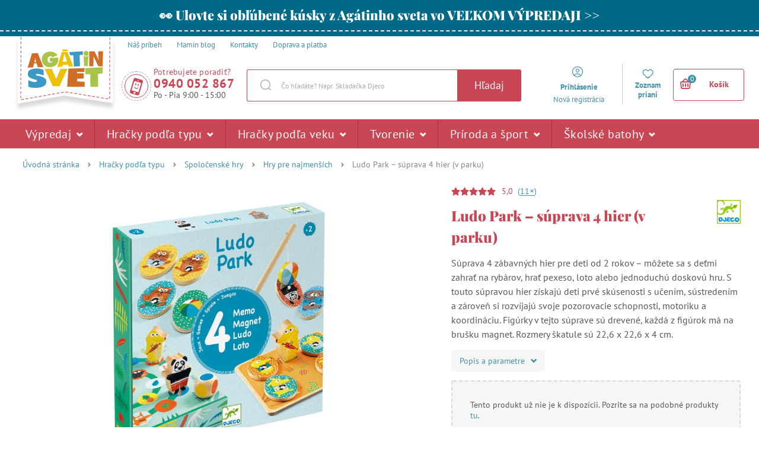

--- FILE ---
content_type: text/html; charset=UTF-8
request_url: https://www.agatinsvet.sk/ludo-park-suprava-4-hier-v-parku/
body_size: 446605
content:

<!DOCTYPE html>
<html lang="sk" class="no-js">
    <head>
        <meta http-equiv="Content-Type" content="text/html; charset=utf-8">
        <meta name="viewport" content="width=device-width, initial-scale=1, shrink-to-fit=no">
        <meta name="description" content="Agátin svet ponúka pestrý výber spoločenských hier, kreatívnych a výtvarných potrieb, drevených a interaktívnych hračiek pre najmenších či školských batohov.">
        <meta http-equiv="X-UA-Compatible" content="IE=11" />

                    <meta name="google-site-verification" content="2SYtBtKIQ1zNCL4cYAm3SUYUQVb45FeXxlz22lsr-to" />
        
        
            <!-- Google Tag Manager -->
    <script>(function(w,d,s,l,i){w[l]=w[l]||[];w[l].push({'gtm.start':
    new Date().getTime(),event:'gtm.js'});var f=d.getElementsByTagName(s)[0],
    j=d.createElement(s),dl=l!='dataLayer'?'&l='+l:'';j.async=true;j.src=
    'https://sgtm.agatinsvet.sk/gtm.js?id='+i+dl;f.parentNode.insertBefore(j,f);
    })(window,document,'script','dataLayer','GTM-P748CNX');</script>
    <!-- End Google Tag Manager -->

            
        
    <script async src="https://scripts.luigisbox.tech/LBX-118919.js"></script>


        <link rel="stylesheet" type="text/css" href="https://agatinsvet.vshcdn.net/assets/frontend/styles/index2_1768472451.css" media="screen, projection">
        <!--[if lte IE 8 ]>
            <link rel="stylesheet" type="text/css" href="https://agatinsvet.vshcdn.net/assets/frontend/styles/index2_1768472451-ie8.css" media="screen, projection">
        <![endif]-->

        <title>Ludo Park – súprava 4 hier (v parku) | Agátin svet</title>

        <meta property="og:site_name" content="Agátin svet">
        <meta property="og:locale" content="sk_SK" />
        <meta property="og:type" content="website">
        <meta property="og:title" content="Ludo Park – súprava 4 hier (v parku)" />
        <meta property="og:image" content="https://agatinsvet.vshcdn.net/content/images/product/original/92017.jpg" />
        <meta property="og:description" content="Súprava 4 zábavných hier pre deti od 2 rokov – môžete sa s deťmi zahrať na rybárov, hrať pexeso, loto alebo jednoduchú doskovú hru. S touto súpravou hier získajú deti prvé skúsenosti s učením, sústredením a zároveň si rozvíjajú svoje pozorovacie schopnosti, motoriku a koordináciu. Figúrky v tejto súprave sú drevené, každá z figúrok má na brušku magnet. Rozmery škatule sú 22,6 x 22,6 x 4 cm." />

        <link rel="apple-touch-icon" sizes="180x180" href="https://agatinsvet.vshcdn.net/assets/frontend/favicons/apple-touch-icon.png">
        <link rel="icon" type="image/png" sizes="32x32" href="https://agatinsvet.vshcdn.net/assets/frontend/favicons/favicon-32x32.png">
        <link rel="icon" type="image/png" sizes="16x16" href="https://agatinsvet.vshcdn.net/assets/frontend/favicons/favicon-16x16.png">
        <link rel="manifest" href="https://agatinsvet.vshcdn.net/assets/frontend/favicons/site.webmanifest">
        <link rel="mask-icon" href="https://agatinsvet.vshcdn.net/assets/frontend/favicons/safari-pinned-tab.svg" color="#da532c">
        <meta name="apple-mobile-web-app-title" content="Agátin svet">
        <meta name="application-name" content="Agátin svet">
        <meta name="msapplication-TileColor" content="#da532c">
        <meta name="msapplication-TileImage" content="https://agatinsvet.vshcdn.net/assets/frontend/favicons/mstile-144x144.png">
        <meta name="msapplication-config" content="https://agatinsvet.vshcdn.net/assets/frontend/favicons/browserconfig.xml">
        <meta name="theme-color" content="#ffffff">

        
    </head>

    <body class="web domain-sk" data-contact-form-url="https://www.agatinsvet.sk/contact-form-ajax/">
            <!-- Google Tag Manager (noscript) -->
    <noscript><iframe src="https://www.googletagmanager.com/ns.html?id=GTM-P748CNX"
    height="0" width="0" style="display:none;visibility:hidden"></iframe></noscript>
    <!-- End Google Tag Manager (noscript) -->

            <script type="text/javascript" charset="UTF-8" src="//eu.cookie-script.com/s/83540383175282835098215430d88e01.js"></script>
    <style>
#lb-search-element #lb-results .list-products__item {min-height: 700px;}
#lb-search-element #lb-results .list-products__item__title{min-height: 70px;}
</style>

        

                    <div class="web__in">
            <div class="web__line web__line--border-bottom-dashed web__line--green clearfix">
        <div class="web__container">
                            <a href="https://www.agatinsvet.sk/vypredaj-az-80/" target="_blank" class="box-agata-tv">
                    <span class="box-agata-tv__text">
                        <span class="in-title in-title__primary">👀 Ulovte si obľúbené kúsky z Agátinho sveta vo VEĽKOM VÝPREDAJI &gt;&gt;</span>
                    </span>
                                    </a>
                    </div>
    </div>

        <!-- web header -->
        <div class="web__line js-headerContainer ">
            <div class="web__header">
                <div class="web__container">
                    
            
    <header class="header ">
        <div class="header__top">
            <ul class="menu">
    <li class="menu__item">
        <a class="menu__item__link" href="https://www.agatinsvet.sk/nas-pribeh/">
            <span>
                Náš príbeh
            </span>
        </a>
    </li>

    <li class="menu__item">
        <a class="menu__item__link" href="https://www.agatinsvet.sk/blog/">
            <span>
                Mamin blog
            </span>
        </a>
    </li>

    <li class="menu__item">
        <a class="menu__item__link" href="https://www.agatinsvet.sk/kontakty/">
            <span>
                Kontakty
            </span>
        </a>
    </li>
            <li class="menu__item">
            <a class="menu__item__link" href="https://www.agatinsvet.sk/doprava-a-platba-2/">
                <span>
                    Doprava a platba
                </span>
            </a>
        </li>
    </ul>

        </div>
        <div class="header__logo">
                            <a class="logo" href="https://www.agatinsvet.sk/">
                                            <img src="https://agatinsvet.vshcdn.net/assets/frontend/images/logo_2.png?v=062021" alt="Online obchod" class="logo__img">
                        <img src="https://agatinsvet.vshcdn.net/assets/frontend/images/logo-mobile_2.png?v=062021" alt="Online obchod" class="logo-mobile__img" width="105" height="60">
                                    </a>
                    </div>

                    <div class="header__middle" id="js-header-middle">
                <div class="header__contact">
                    <a href="#" class="header__contact__item" target="_blank">
                        <div class="header__contact__item__icon">
                            <i class="svg svg-phone_smile"></i>
                        </div>
                    </a>

                                            <div class="contact-us">
                            <span class="contact-us__title">
                                Potrebujete poradiť?
                            </span>
                                                            <a href="tel:0940 052 867" class="contact-us__phone">
                                    0940 052 867
                                </a>
                                                                                        <span class="contact-us__days">
                                    Po - Pia 9:00 - 15:00
                                </span>
                                                    </div>
                                    </div>
                <div class="search" id="js-search-autocomplete">
    <form action="https://www.agatinsvet.sk/hledani/" method="get">
        <div class="search__form">
            <div class="search__form__input">
                <input
                    type="text"
                    name="q"
                    value=""
                    placeholder="Čo hľadáte? Napr. Skladačka Djeco"
                    class="input search__input"
                    id="js-search-autocomplete-input"
                    autocomplete="off"
                    data-autocomplete-url="https://www.agatinsvet.sk/search/autocomplete/"
                />
                <span class="search__form__icon">
                    <i class="svg svg-search"></i>
                </span>
            </div>
            <button type="submit" class="btn search__form__button js-header-search-button">
                Hľadaj
            </button>
        </div>
        <div id="js-search-autocomplete-results"></div>
    </form>
</div>

            </div>

            <div class="header__user">
                <ul class="menu-iconic">
                    <div class="menu-iconic__wrap">
                                                    <li class="menu-iconic__item menu-iconic__item--login js-header-login-panel">
                                <a href="https://www.agatinsvet.sk/prihlaseni/"
                                    class="js-login-link-desktop js-header-login-link menu-iconic__item__link"
                                >
                                    <i class="svg svg-user_circle"></i>
                                </a>
                                <a href="https://www.agatinsvet.sk/prihlaseni/"
                                    class="js-login-link-desktop js-header-login-link menu-iconic__item__link"
                                >
                                    <span class="primary">
                                        Prihlásenie
                                    </span>
                                </a>
                                <a href="https://www.agatinsvet.sk/registrace/"
                                    class="js-registration-link-desktop js-header-registration-link menu-iconic__item__link"
                                >
                                    <span>
                                        Nová registrácia
                                    </span>
                                </a>
                            </li>
                                                <li class="menu-iconic__item menu-iconic__item--favourite">
                            <a href="https://www.agatinsvet.sk/oblubene" class="menu-iconic__item__link">
                                <i class="svg svg-favourite"></i>
                            </a>
                            <a href="https://www.agatinsvet.sk/oblubene" class="menu-iconic__item__link">
                                <span class="primary">
                                    Zoznam prianí
                                </span>
                            </a>
                        </li>
                    </div>
                </ul>
                <div class="display-none"
                    id="js-header-login-form">
                                        
            <form name="front_login_form" method="post" action="/login/check/" novalidate="novalidate" class="js-front-login-window"  role="form">

            <span class="js-validation-errors-list js-validation-error-list-front_login_form in-message  display-none"><ul class="in-message__list display-none js-toast-flash-messages"></ul></span>

    <div class="box-login box-login--in-popup js-stop-propagation">

        <div class="js-front-login-window-message in-message in-message--alert display-none"></div>

        <div class="box-login__item box-login__item--first">
            <label for="registration_form[email]" class="required box-login__item__label">
                E-mail
            </label>
                    <input type="text"  name="front_login_form[email]" required="required" placeholder="Zadajte svoj e-mail" class="input id__front_login_form_email" />

                    <span class="js-validation-errors-list js-validation-error-list-front_login_form_email form-error  display-none"><span class="form-error__icon"><i class="svg svg-warning"></i></span><ul class="form-error__list display-none js-toast-flash-messages"></ul></span>
        </div>

        <div class="box-login__item">
            <label for="registration_form[password]" class="required box-login__item__label">
                Heslo
            </label>
                    <span class="js-validation-errors-list js-validation-error-list-front_login_form_password form-error  display-none"><span class="form-error__icon"><i class="svg svg-warning"></i></span><ul class="form-error__list display-none js-toast-flash-messages"></ul></span>
                    <input type="password"  name="front_login_form[password]" required="required" placeholder="Zadajte svoje heslo" class="input id__front_login_form_password" />

        </div>

        <div class="box-login__item box-login__item--submit">
                <button type="submit"  name="front_login_form[login]" class="btn btn--primary btn id__front_login_form_login">Prihlásiť sa</button>

        </div>

        <div class="box-login__item box-login__item--info">
            <a href="https://www.agatinsvet.sk/zapomenute-heslo/" class="js-switch-to-reset-password">
                Zabudnuté heslo
            </a>
        </div>

        <div class="box-login__item box-login__item--info">
            <a href="https://www.agatinsvet.sk/registrace/">
                Nová registrácia
            </a>
        </div>
    </div>
                <input type="hidden"  name="front_login_form[_token]" class="input id__front_login_form__token" value="f4DaXd29npbDAt3GecIP8Hx8tUH5y6MkWk1oLJJCQuQ" />
</form>
    



                    
            <form name="resetPasswordFormInWindow" method="post" action="/zapomenute-heslo/" novalidate="novalidate" class="js-front-reset-password-window display-none"  role="form">

            <span class="js-validation-errors-list js-validation-error-list-resetPasswordFormInWindow in-message  display-none"><ul class="in-message__list display-none js-toast-flash-messages"></ul></span>

<div class="box-login box-login--in-popup js-stop-propagation">
    <div class="js-front-reset-password-window-message in-message in-message--alert display-none"></div>

    <div class="box-login__item">
        <label for="registration_form[email]" class="required box-login__item__label">
            E-mail:
        </label>
                <input type="email"  name="resetPasswordFormInWindow[email]" required="required" placeholder="E-mail" class="input id__resetPasswordFormInWindow_email" />

                <span class="js-validation-errors-list js-validation-error-list-resetPasswordFormInWindow_email form-error  display-none"><span class="form-error__icon"><i class="svg svg-warning"></i></span><ul class="form-error__list display-none js-toast-flash-messages"></ul></span>
    </div>

    <div class="box-login__item box-login__item--submit">
            <button type="submit"  name="resetPasswordFormInWindow[submit]" class="btn btn--primary btn id__resetPasswordFormInWindow_submit">Resetovať heslo</button>

    </div>

    <div class="box-login__item box-login__item--info">
        <a href="https://www.agatinsvet.sk/prihlaseni/" id="js-switch-to-login">Späť na prihlásenie</a>
    </div>
</div>

            <input type="hidden"  name="resetPasswordFormInWindow[_token]" class="input id__resetPasswordFormInWindow__token" value="dvbjyCo6sakLdWSH4zJHU4Zhi2H2Z0_o4MNDhsVam4k" />
</form>
    



                </div>

                <div class="display-none"
                    id="js-header-registration-form">
                    <div class="box-registration box-registration--in-popup js-stop-propagation">

    <div class="box-registration__wrap">

        <div class="box-registration__form">
            
                        <form name="registrationFormInWindow" method="post" action="/registrace/" novalidate="novalidate" class="js-front-registration-window" role="form">


                <div class="box-registration__item box-registration__item--first">
                    <label for="registration_form[firstName]" class="required box-login__item__label">
                        Meno
                    </label>
                            <input type="text"  id="registrationFormInWindow_firstName" name="registrationFormInWindow[firstName]" required="required" placeholder="Meno" class="input" />

                            <span class="js-validation-errors-list js-validation-error-list-registrationFormInWindow_firstName form-error form-error--in-popup display-none"><span class="form-error__icon"><i class="svg svg-warning"></i></span><ul class="form-error__list display-none js-toast-flash-messages"></ul></span>
                </div>

                <div class="box-registration__item">
                    <label for="registration_form[lastName]" class="required box-login__item__label">
                        Priezvisko
                    </label>
                            <input type="text"  id="registrationFormInWindow_lastName" name="registrationFormInWindow[lastName]" required="required" placeholder="Priezvisko" class="input" />

                            <span class="js-validation-errors-list js-validation-error-list-registrationFormInWindow_lastName form-error form-error--in-popup display-none"><span class="form-error__icon"><i class="svg svg-warning"></i></span><ul class="form-error__list display-none js-toast-flash-messages"></ul></span>
                </div>

                <div class="box-registration__item">
                    <label for="registration_form[email]" class="required box-login__item__label">
                        E-mail
                    </label>
                            <input type="email"  id="registrationFormInWindow_email" name="registrationFormInWindow[email]" required="required" placeholder="E-mail" data-request-url="https://www.agatinsvet.sk/registration/exists-email" class="input" />

                            <span class="js-validation-errors-list js-validation-error-list-registrationFormInWindow_email form-error form-error--in-popup display-none"><span class="form-error__icon"><i class="svg svg-warning"></i></span><ul class="form-error__list display-none js-toast-flash-messages"></ul></span>
                </div>

                <div class="box-registration__item">
                    <label for="registration_form[Password]" class="required box-login__item__label">
                        Heslo
                        <i class="svg svg-info in-icon in-icon--info js-tooltip" data-toggle="tooltip" data-placement="right" title="" data-original-title="Heslo musí mať minimálne šesť znakov a nemôže byť také isté ako zadaný e-mail alebo jeho prvá časť."></i>
                    </label>
                            <input type="password"  id="registrationFormInWindow_password_first" name="registrationFormInWindow[password][first]" required="required" autocomplete="off" placeholder="Heslo" class="input" />

                            <span class="js-validation-errors-list js-validation-error-list-registrationFormInWindow_password_first form-error form-error--in-popup display-none"><span class="form-error__icon"><i class="svg svg-warning"></i></span><ul class="form-error__list display-none js-toast-flash-messages"></ul></span>
                </div>

                <div class="box-registration__item">
                                <label for="registration_form[password][second]" class="required box-login__item__label">
                                    Heslo znova
                                </label>
                            <span class="js-validation-errors-list js-validation-error-list-registrationFormInWindow_password_second form-error form-error--in-popup display-none"><span class="form-error__icon"><i class="svg svg-warning"></i></span><ul class="form-error__list display-none js-toast-flash-messages"></ul></span>
                            <input type="password"  id="registrationFormInWindow_password_second" name="registrationFormInWindow[password][second]" required="required" autocomplete="off" placeholder="Heslo znova" class="input" />

                </div>
                <div class="form-choice">
                    <div class="form-choice__input">
                        <input type="checkbox"  id="registrationFormInWindow_privacyPolicy" name="registrationFormInWindow[privacyPolicy]" required="required" class="css-checkbox" value="1" />
                        <label class="css-label-checkbox" for="registrationFormInWindow_privacyPolicy"></label>
                    </div>
                    <div class="form-choice__label">
                        <label for="registrationFormInWindow_privacyPolicy">
                                                                                            Súhlasím s <a href="https://www.agatinsvet.sk/ochrana-osobnych-udajov-privacy-policy/" target="_blank">pravidlami ochrany súkromia</a>.
                                                    </label>
                                <span class="js-validation-errors-list js-validation-error-list-registrationFormInWindow_privacyPolicy form-error  display-none"><span class="form-error__icon"><i class="svg svg-warning"></i></span><ul class="form-error__list display-none js-toast-flash-messages"></ul></span>

                    </div>
                </div>

                <div class="form-choice">
                    <div class="form-choice__input">
                        <input type="checkbox"  id="registrationFormInWindow_newsletterSubscription" name="registrationFormInWindow[newsletterSubscription]" class="css-checkbox" value="1" />
                        <label class="css-label-checkbox" for="registrationFormInWindow_newsletterSubscription"></label>
                    </div>
                    <div class="form-choice__label">
                        <label for="registrationFormInWindow_newsletterSubscription">
                            Chcem dostávať zľavové kódy, súťaže a pozvánky na podujatia e-mailom
                        </label>
                                <span class="js-validation-errors-list js-validation-error-list-registrationFormInWindow_newsletterSubscription form-error  display-none"><span class="form-error__icon"><i class="svg svg-warning"></i></span><ul class="form-error__list display-none js-toast-flash-messages"></ul></span>

                    </div>
                </div>

                <div class="box-registration__item box-registration__item--submit">
                        <button type="submit"  id="registrationFormInWindow_save" name="registrationFormInWindow[save]" class="btn--primary btn">Zaregistrovať</button>

                </div>

                    
        <dl class="js-honey ">
        <dt>
                <label for="registrationFormInWindow_email2">
                Email2
                :                            </label>
                
        </dt>
        <dd>
                    <input type="text"  id="registrationFormInWindow_email2" name="registrationFormInWindow[email2]" class="input" />

                                <span class="js-validation-errors-list js-validation-error-list-registrationFormInWindow_email2 form-error form-error--line display-none"><span class="form-error__icon"><i class="svg svg-warning"></i></span><ul class="form-error__list display-none js-toast-flash-messages"></ul></span>
        </dd>
    </dl>

        <input type="hidden"  id="registrationFormInWindow__token" name="registrationFormInWindow[_token]" class="input" value="YNahk2Bho7rpATGMN2Kzi9YryeyoOl4qG2kQddsYAUo" />
</form>
    

        </div>
        <div class="box-registration__info">
            <div class="box-registration__subtitle">
                Vy ešte nemáte účet?
            </div>
            <h3 class="box-registration__title in-title in-title__primary">
                Registruje sa a získajte všetky výhody!
            </h3>
            <ul class="box-registration__info__list">
                <li class="box-registration__info__list__item">
                    <i class="svg svg-ok"></i >
                    <div class="box-registration__info__list__item__text">
                        Nemusíte strácať čas zadávaním svojich kontaktných a doručovacích údajov
                    </div>
                </li>
                <li class="box-registration__info__list__item">
                    <i class="svg svg-ok"></i >
                    <div class="box-registration__info__list__item__text">
                        Získate prehľad o svojich objednávkach
                    </div>
                </li>
                <li class="box-registration__info__list__item">
                    <i class="svg svg-ok"></i >
                    <div class="box-registration__info__list__item__text">
                        Môžete kedykoľvek zmeniť svoje prihlásenie k odberu noviniek
                    </div>
                </li>
            </ul>
        </div>
    </div>
</div>

                </div>
            </div>

            <div class="header__mobile">
                                    <div class="header__mobile-button">
                        <a href="tel:0940 052 867" class="header__mobile-button__in">
                            <i class="svg svg-phone"></i>
                        </a>
                    </div>
                
                <div class="header__mobile-button">
                    <span class="header__mobile-button__in js-responsive-toggle js-mobile-user-menu" data-element="js-user-menu" data-hideother="js-search-autocomplete" data-hide-on-click-out="true">
                        <i class="svg svg-user_circle"></i>
                    </span>
                    <div class="header__mobile-button__menu" id="js-user-menu">
                                                    <a href="https://www.agatinsvet.sk/prihlaseni/">
                                Prihlásiť sa
                            </a>
                            <a href="https://www.agatinsvet.sk/registrace/">
                                Registrácia
                            </a>
                                                <a href="https://www.agatinsvet.sk/oblubene">
                            Zoznam prianí
                        </a>
                    </div>
                </div>
                <div class="header__mobile-button">
                    <span class="header__mobile-button__in js-responsive-toggle js-mobile-search" data-element="js-search-autocomplete, #js-header-middle" data-hideother="js-user-menu" data-hide-on-click-out="true">
                        <i class="svg svg-search"></i>
                    </span>
                </div>
                <div class="header__mobile-button header__mobile-button--menu">
                    <span class="header__mobile-button__in js-mobile-menu-toggle">
                        <i class="svg svg-burger-menu"></i>
                        <span class="header__mobile-button__small-title">
                            Menu
                        </span>
                    </span>
                </div>
            </div>

            <div class="header__cart ">
                <div id="js-cart-box" data-reload-url="https://www.agatinsvet.sk/cart/box/">
    <div class="cart js-cart ">
        <div class="cart__hide-shadow"></div>
        <a class="cart__block js-cart-box-info" href="https://www.agatinsvet.sk/kosik/">
            <span class="cart__icon">
                <i class="svg svg-basket"></i>
                <span class="cart__icon__number">0</span>
            </span>

            <div class="cart__info js-cart-info">
                                    Košík
                            </div>
        </a>
        
    <div class="js-hover-cart display-none cart__detail__wrap">
        <div class="cart__detail">
            <div class="js-hover-cart-box-detail">
                                    <div class="cart__detail__empty-mobile">
                        <h3 class="cart__detail__empty-mobile__title">
                            Váš košík je prázdny
                        </h3>
                        <div class="cart__detail__empty-mobile__info">
                            Skúste si <a href="https://www.agatinsvet.sk/hracky-podle-veku/">vybrať podľa veku dieťaťa</a>
                        </div>
                    </div>
                                            </div>
        </div>
    </div>
    </div>
    <div class="cart-mobile header__mobile-button js-cart-button-mobile">
        <a href="https://www.agatinsvet.sk/kosik/" class="header__mobile-button__in position-relative">
            <i class="svg svg-basket"></i>
                    </a>
    </div>
</div>

            </div>



            </header>

    


                </div>
            </div>

                            <div class="web__line web__line--horizontal-menu js-web-menu
                     
                    ">
                    <div class="web__container web__container--no-padding">
                                                                            
<div class="menu-horizontal__wrap">
    <div class="menu-horizontal__mobile-close js-mobile-menu-toggle">
        <span class="header__mobile-button__in">
            <i class="svg svg-remove"></i>
            <span class="header__mobile-button__small-title">
                Zavrieť
            </span>
        </span>
    </div>
    <ul class="menu-horizontal js-category-list" id="js-mobile-menu-categories">
        
            
                                                            
                <li class="menu-horizontal__item js-category-item js-category-item-child 
                                        ">
                    <a href="https://www.agatinsvet.sk/vypredaj/"
                       class="menu-horizontal__item__link "
                    >
                        Výpredaj 
                                                    <i class="svg svg-arrow-down js-category-item-opener"></i>
                                            </a>

                                            <div class="menu-horizontal__item__arrow"></div>
                        <div class="menu-horizontal__sub js-menu-horizontal-item-content ">
                            <ul class="menu-horizontal__sub__columns">
                                <li class="menu-horizontal__sub__columns__column js-category-list">
                                    <div class="menu-horizontal__sub__columns__column__back js-category-item-closer">
                                        <i class="svg svg-arrow-down"></i>
                                        <span>
                                            Späť
                                        </span>
                                    </div>
                                    <h2 class="menu-horizontal__sub__columns__column__title">Výpredaj</h2>
                                    <ul class="menu-horizontal__sub__columns__column__categories">
                                                                                                                                                                                    <li class="menu-horizontal__sub__columns__column__item js-category-item-child">
                                                    <a href="https://www.agatinsvet.sk/vypredaj-hraciek-50/"
                                                       class="menu-horizontal__item__link menu-horizontal__item__link--level-2
                                                        "
                                                    >
                                                        <div class="menu-horizontal__sub__columns__column__image">
                                                                <img
                                                            alt="Výpredaj -50 %"
                                                            title="Výpredaj -50 %"
                                                                    src="[data-uri]"
                                                data-original="https://agatinsvet.vshcdn.net/content/images/category/default/107945.png"
                                                                                                class="lazy image-category"
                        /><noscript><img  alt="Výpredaj -50 %" title="Výpredaj -50 %" src="https://agatinsvet.vshcdn.net/content/images/category/default/107945.png" class="image-category" /></noscript>
                                                        </div>

                                                        <span>Výpredaj -50 %</span>
                                                    </a>
                                                    <div class="display-none list-menu__item__link__wrap js-category-list-placeholder"></div>
                                                </li>
                                                                                                                                                                                                                                <li class="menu-horizontal__sub__columns__column__item js-category-item-child">
                                                    <a href="https://www.agatinsvet.sk/vypredaj-40/"
                                                       class="menu-horizontal__item__link menu-horizontal__item__link--level-2
                                                        "
                                                    >
                                                        <div class="menu-horizontal__sub__columns__column__image">
                                                                <img
                                                            alt="Výpredaj  -40 %"
                                                            title="Výpredaj  -40 %"
                                                                    src="[data-uri]"
                                                data-original="https://agatinsvet.vshcdn.net/content/images/category/default/122753.png"
                                                                                                class="lazy image-category"
                        /><noscript><img  alt="Výpredaj  -40 %" title="Výpredaj  -40 %" src="https://agatinsvet.vshcdn.net/content/images/category/default/122753.png" class="image-category" /></noscript>
                                                        </div>

                                                        <span>Výpredaj  -40 %</span>
                                                    </a>
                                                    <div class="display-none list-menu__item__link__wrap js-category-list-placeholder"></div>
                                                </li>
                                                                                                                                                                                                                                <li class="menu-horizontal__sub__columns__column__item js-category-item-child">
                                                    <a href="https://www.agatinsvet.sk/vypredaj-30/"
                                                       class="menu-horizontal__item__link menu-horizontal__item__link--level-2
                                                        "
                                                    >
                                                        <div class="menu-horizontal__sub__columns__column__image">
                                                                <img
                                                            alt="Výpredaj -30 %"
                                                            title="Výpredaj -30 %"
                                                                    src="[data-uri]"
                                                data-original="https://agatinsvet.vshcdn.net/content/images/category/default/107946.png"
                                                                                                class="lazy image-category"
                        /><noscript><img  alt="Výpredaj -30 %" title="Výpredaj -30 %" src="https://agatinsvet.vshcdn.net/content/images/category/default/107946.png" class="image-category" /></noscript>
                                                        </div>

                                                        <span>Výpredaj -30 %</span>
                                                    </a>
                                                    <div class="display-none list-menu__item__link__wrap js-category-list-placeholder"></div>
                                                </li>
                                                                                                                                                                                                                                <li class="menu-horizontal__sub__columns__column__item js-category-item-child">
                                                    <a href="https://www.agatinsvet.sk/vypredaj-20/"
                                                       class="menu-horizontal__item__link menu-horizontal__item__link--level-2
                                                        "
                                                    >
                                                        <div class="menu-horizontal__sub__columns__column__image">
                                                                <img
                                                            alt="Výpredaj  -20 %"
                                                            title="Výpredaj  -20 %"
                                                                    src="[data-uri]"
                                                data-original="https://agatinsvet.vshcdn.net/content/images/category/default/57656.png"
                                                                                                class="lazy image-category"
                        /><noscript><img  alt="Výpredaj  -20 %" title="Výpredaj  -20 %" src="https://agatinsvet.vshcdn.net/content/images/category/default/57656.png" class="image-category" /></noscript>
                                                        </div>

                                                        <span>Výpredaj  -20 %</span>
                                                    </a>
                                                    <div class="display-none list-menu__item__link__wrap js-category-list-placeholder"></div>
                                                </li>
                                                                                                                                                                                                                                <li class="menu-horizontal__sub__columns__column__item js-category-item-child">
                                                    <a href="https://www.agatinsvet.sk/vypredaj-15/"
                                                       class="menu-horizontal__item__link menu-horizontal__item__link--level-2
                                                        "
                                                    >
                                                        <div class="menu-horizontal__sub__columns__column__image">
                                                                <img
                                                            alt="Výpredaj -15 %"
                                                            title="Výpredaj -15 %"
                                                                    src="[data-uri]"
                                                data-original="https://agatinsvet.vshcdn.net/content/images/category/default/69331.png"
                                                                                                class="lazy image-category"
                        /><noscript><img  alt="Výpredaj -15 %" title="Výpredaj -15 %" src="https://agatinsvet.vshcdn.net/content/images/category/default/69331.png" class="image-category" /></noscript>
                                                        </div>

                                                        <span>Výpredaj -15 %</span>
                                                    </a>
                                                    <div class="display-none list-menu__item__link__wrap js-category-list-placeholder"></div>
                                                </li>
                                                                                                                        </ul>
                                </li>
                                <li class="menu-horizontal__sub__columns__column">
                                                                            <div>
                                            <h2 class="menu-horizontal__sub__columns__column__title">
                                                Výpredaj podľa značiek
                                            </h2>
                                            <ul class='menu-horizontal__sub__columns__column__brands'>
                                                                                                    <li>
                                                        <a href="https://www.agatinsvet.sk/lilliputiens/">
                                                            <div class="menu-horizontal__sub__columns__column__brands__image">
                                                                    <img
                                                            alt="Lilliputiens"
                                                            title="Lilliputiens"
                                                                    src="[data-uri]"
                                                data-original="https://agatinsvet.vshcdn.net/content/images/brand/default/27923.jpg"
                                                                                                class="lazy image-brand"
                        /><noscript><img  alt="Lilliputiens" title="Lilliputiens" src="https://agatinsvet.vshcdn.net/content/images/brand/default/27923.jpg" class="image-brand" /></noscript>
                                                            </div>
                                                            <div class="menu-horizontal__sub__columns__column__brands__title">
                                                                <span>Lilliputiens</span>
                                                            </div>
                                                        </a>
                                                    </li>
                                                                                                    <li>
                                                        <a href="https://www.agatinsvet.sk/viking/">
                                                            <div class="menu-horizontal__sub__columns__column__brands__image">
                                                                    <img
                                                            alt="Viking"
                                                            title="Viking"
                                                                    src="[data-uri]"
                                                data-original="https://agatinsvet.vshcdn.net/content/images/brand/default/115270.png"
                                                                                                class="lazy image-brand"
                        /><noscript><img  alt="Viking" title="Viking" src="https://agatinsvet.vshcdn.net/content/images/brand/default/115270.png" class="image-brand" /></noscript>
                                                            </div>
                                                            <div class="menu-horizontal__sub__columns__column__brands__title">
                                                                <span>Viking</span>
                                                            </div>
                                                        </a>
                                                    </li>
                                                                                                    <li>
                                                        <a href="https://www.agatinsvet.sk/sensor/">
                                                            <div class="menu-horizontal__sub__columns__column__brands__image">
                                                                    <img
                                                            alt="Sensor"
                                                            title="Sensor"
                                                                    src="[data-uri]"
                                                data-original="https://agatinsvet.vshcdn.net/content/images/brand/default/121581.jpg"
                                                                                                class="lazy image-brand"
                        /><noscript><img  alt="Sensor" title="Sensor" src="https://agatinsvet.vshcdn.net/content/images/brand/default/121581.jpg" class="image-brand" /></noscript>
                                                            </div>
                                                            <div class="menu-horizontal__sub__columns__column__brands__title">
                                                                <span>Sensor</span>
                                                            </div>
                                                        </a>
                                                    </li>
                                                                                                    <li>
                                                        <a href="https://www.agatinsvet.sk/djeco/">
                                                            <div class="menu-horizontal__sub__columns__column__brands__image">
                                                                    <img
                                                            alt="Djeco"
                                                            title="Djeco"
                                                                    src="[data-uri]"
                                                data-original="https://agatinsvet.vshcdn.net/content/images/brand/default/92178.jpg"
                                                                                                class="lazy image-brand"
                        /><noscript><img  alt="Djeco" title="Djeco" src="https://agatinsvet.vshcdn.net/content/images/brand/default/92178.jpg" class="image-brand" /></noscript>
                                                            </div>
                                                            <div class="menu-horizontal__sub__columns__column__brands__title">
                                                                <span>Djeco</span>
                                                            </div>
                                                        </a>
                                                    </li>
                                                                                                    <li>
                                                        <a href="https://www.agatinsvet.sk/janod/">
                                                            <div class="menu-horizontal__sub__columns__column__brands__image">
                                                                    <img
                                                            alt="Janod"
                                                            title="Janod"
                                                                    src="[data-uri]"
                                                data-original="https://agatinsvet.vshcdn.net/content/images/brand/default/28848.jpg"
                                                                                                class="lazy image-brand"
                        /><noscript><img  alt="Janod" title="Janod" src="https://agatinsvet.vshcdn.net/content/images/brand/default/28848.jpg" class="image-brand" /></noscript>
                                                            </div>
                                                            <div class="menu-horizontal__sub__columns__column__brands__title">
                                                                <span>Janod</span>
                                                            </div>
                                                        </a>
                                                    </li>
                                                                                                    <li>
                                                        <a href="https://www.agatinsvet.sk/coqui/">
                                                            <div class="menu-horizontal__sub__columns__column__brands__image">
                                                                    <img
                                                            alt="Coqui"
                                                            title="Coqui"
                                                                    src="[data-uri]"
                                                data-original="https://agatinsvet.vshcdn.net/content/images/brand/default/115545.png"
                                                                                                class="lazy image-brand"
                        /><noscript><img  alt="Coqui" title="Coqui" src="https://agatinsvet.vshcdn.net/content/images/brand/default/115545.png" class="image-brand" /></noscript>
                                                            </div>
                                                            <div class="menu-horizontal__sub__columns__column__brands__title">
                                                                <span>Coqui</span>
                                                            </div>
                                                        </a>
                                                    </li>
                                                                                                    <li>
                                                        <a href="https://www.agatinsvet.sk/affenzahn/">
                                                            <div class="menu-horizontal__sub__columns__column__brands__image">
                                                                    <img
                                                            alt="Affenzahn"
                                                            title="Affenzahn"
                                                                    src="[data-uri]"
                                                data-original="https://agatinsvet.vshcdn.net/content/images/brand/default/27717.png"
                                                                                                class="lazy image-brand"
                        /><noscript><img  alt="Affenzahn" title="Affenzahn" src="https://agatinsvet.vshcdn.net/content/images/brand/default/27717.png" class="image-brand" /></noscript>
                                                            </div>
                                                            <div class="menu-horizontal__sub__columns__column__brands__title">
                                                                <span>Affenzahn</span>
                                                            </div>
                                                        </a>
                                                    </li>
                                                                                                <li>
                                                    <a href="/prehled-znacek/" class="menu-horizontal__sub__columns__column__brands__all-brands">
                                                        <span>všetky značky</span>
                                                        <i class="svg svg-arrow-right"></i>
                                                    </a>
                                                </li>
                                            </ul>
                                        </div>
                                                                    </li>
                                <li class="menu-horizontal__sub__columns__column list-products--compact">
                                                                    </li>
                            </ul>
                        </div>
                                    </li>
                        
                                                            
                <li class="menu-horizontal__item js-category-item js-category-item-child 
                                        ">
                    <a href="https://www.agatinsvet.sk/tipy-pre-jeziska/"
                       class="menu-horizontal__item__link "
                    >
                        Hračky podľa typu 
                                                    <i class="svg svg-arrow-down js-category-item-opener"></i>
                                            </a>

                                            <div class="menu-horizontal__item__arrow"></div>
                        <div class="menu-horizontal__sub js-menu-horizontal-item-content ">
                            <ul class="menu-horizontal__sub__columns">
                                <li class="menu-horizontal__sub__columns__column js-category-list">
                                    <div class="menu-horizontal__sub__columns__column__back js-category-item-closer">
                                        <i class="svg svg-arrow-down"></i>
                                        <span>
                                            Späť
                                        </span>
                                    </div>
                                    <h2 class="menu-horizontal__sub__columns__column__title">Hračky podľa typu</h2>
                                    <ul class="menu-horizontal__sub__columns__column__categories">
                                                                                                                                                                                    <li class="menu-horizontal__sub__columns__column__item js-category-item-child">
                                                    <a href="https://www.agatinsvet.sk/experimentalne-hry/"
                                                       class="menu-horizontal__item__link menu-horizontal__item__link--level-2
                                                        "
                                                    >
                                                        <div class="menu-horizontal__sub__columns__column__image">
                                                                <img
                                                            alt="Experimentálne hry"
                                                            title="Experimentálne hry"
                                                                    src="[data-uri]"
                                                data-original="https://agatinsvet.vshcdn.net/content/images/category/default/28956.png"
                                                                                                class="lazy image-category"
                        /><noscript><img  alt="Experimentálne hry" title="Experimentálne hry" src="https://agatinsvet.vshcdn.net/content/images/category/default/28956.png" class="image-category" /></noscript>
                                                        </div>

                                                        <span>Experimentálne hry</span>
                                                    </a>
                                                    <div class="display-none list-menu__item__link__wrap js-category-list-placeholder"></div>
                                                </li>
                                                                                                                                                                                                                                <li class="menu-horizontal__sub__columns__column__item js-category-item-child">
                                                    <a href="https://www.agatinsvet.sk/elektronika-pre-deti/"
                                                       class="menu-horizontal__item__link menu-horizontal__item__link--level-2
                                                        "
                                                    >
                                                        <div class="menu-horizontal__sub__columns__column__image">
                                                                <img
                                                            alt="Elektronika pre deti"
                                                            title="Elektronika pre deti"
                                                                    src="[data-uri]"
                                                data-original="https://agatinsvet.vshcdn.net/content/images/category/default/99235.png"
                                                                                                class="lazy image-category"
                        /><noscript><img  alt="Elektronika pre deti" title="Elektronika pre deti" src="https://agatinsvet.vshcdn.net/content/images/category/default/99235.png" class="image-category" /></noscript>
                                                        </div>

                                                        <span>Elektronika pre deti</span>
                                                    </a>
                                                    <div class="display-none list-menu__item__link__wrap js-category-list-placeholder"></div>
                                                </li>
                                                                                                                                                                                                                                <li class="menu-horizontal__sub__columns__column__item js-category-item-child">
                                                    <a href="https://www.agatinsvet.sk/ocenene-hry-a-hracky/"
                                                       class="menu-horizontal__item__link menu-horizontal__item__link--level-2
                                                        "
                                                    >
                                                        <div class="menu-horizontal__sub__columns__column__image">
                                                                <img
                                                            alt="Ocenené hry a hračky"
                                                            title="Ocenené hry a hračky"
                                                                    src="[data-uri]"
                                                data-original="https://agatinsvet.vshcdn.net/content/images/category/default/23894.png"
                                                                                                class="lazy image-category"
                        /><noscript><img  alt="Ocenené hry a hračky" title="Ocenené hry a hračky" src="https://agatinsvet.vshcdn.net/content/images/category/default/23894.png" class="image-category" /></noscript>
                                                        </div>

                                                        <span>Ocenené hry a hračky</span>
                                                    </a>
                                                    <div class="display-none list-menu__item__link__wrap js-category-list-placeholder"></div>
                                                </li>
                                                                                                                                                                                                                                <li class="menu-horizontal__sub__columns__column__item js-category-item-child">
                                                    <a href="https://www.agatinsvet.sk/darcekove-vouchery-a-vstupenky/"
                                                       class="menu-horizontal__item__link menu-horizontal__item__link--level-2
                                                        "
                                                    >
                                                        <div class="menu-horizontal__sub__columns__column__image">
                                                                <img
                                                            alt="Darčekové vouchery"
                                                            title="Darčekové vouchery"
                                                                    src="[data-uri]"
                                                data-original="https://agatinsvet.vshcdn.net/content/images/category/default/69665.png"
                                                                                                class="lazy image-category"
                        /><noscript><img  alt="Darčekové vouchery" title="Darčekové vouchery" src="https://agatinsvet.vshcdn.net/content/images/category/default/69665.png" class="image-category" /></noscript>
                                                        </div>

                                                        <span>Darčekové vouchery</span>
                                                    </a>
                                                    <div class="display-none list-menu__item__link__wrap js-category-list-placeholder"></div>
                                                </li>
                                                                                                                                                                                                                                <li class="menu-horizontal__sub__columns__column__item js-category-item-child">
                                                    <a href="https://www.agatinsvet.sk/brio-specialna-15-zlava/"
                                                       class="menu-horizontal__item__link menu-horizontal__item__link--level-2
                                                        "
                                                    >
                                                        <div class="menu-horizontal__sub__columns__column__image">
                                                                <img
                                                            alt="BRIO: Špeciálna 15 % zľava"
                                                            title="BRIO: Špeciálna 15 % zľava"
                                                                    src="[data-uri]"
                                                data-original="https://agatinsvet.vshcdn.net/content/images/category/default/86973.jpg"
                                                                                                class="lazy image-category"
                        /><noscript><img  alt="BRIO: Špeciálna 15 % zľava" title="BRIO: Špeciálna 15 % zľava" src="https://agatinsvet.vshcdn.net/content/images/category/default/86973.jpg" class="image-category" /></noscript>
                                                        </div>

                                                        <span>BRIO: Špeciálna 15 % zľava</span>
                                                    </a>
                                                    <div class="display-none list-menu__item__link__wrap js-category-list-placeholder"></div>
                                                </li>
                                                                                                                                                                                                                                <li class="menu-horizontal__sub__columns__column__item js-category-item-child">
                                                    <a href="https://www.agatinsvet.sk/herne-svety/"
                                                       class="menu-horizontal__item__link menu-horizontal__item__link--level-2
                                                        "
                                                    >
                                                        <div class="menu-horizontal__sub__columns__column__image">
                                                                <img
                                                            alt="Herné svety"
                                                            title="Herné svety"
                                                                    src="[data-uri]"
                                                data-original="https://agatinsvet.vshcdn.net/content/images/category/default/23891.png"
                                                                                                class="lazy image-category"
                        /><noscript><img  alt="Herné svety" title="Herné svety" src="https://agatinsvet.vshcdn.net/content/images/category/default/23891.png" class="image-category" /></noscript>
                                                        </div>

                                                        <span>Herné svety</span>
                                                    </a>
                                                    <div class="display-none list-menu__item__link__wrap js-category-list-placeholder"></div>
                                                </li>
                                                                                                                                                                                                                                <li class="menu-horizontal__sub__columns__column__item js-category-item-child">
                                                    <a href="https://www.agatinsvet.sk/montessori-hracky/"
                                                       class="menu-horizontal__item__link menu-horizontal__item__link--level-2
                                                        "
                                                    >
                                                        <div class="menu-horizontal__sub__columns__column__image">
                                                                <img
                                                            alt="Montessori hračky"
                                                            title="Montessori hračky"
                                                                    src="[data-uri]"
                                                data-original="https://agatinsvet.vshcdn.net/content/images/category/default/23893.png"
                                                                                                class="lazy image-category"
                        /><noscript><img  alt="Montessori hračky" title="Montessori hračky" src="https://agatinsvet.vshcdn.net/content/images/category/default/23893.png" class="image-category" /></noscript>
                                                        </div>

                                                        <span>Montessori hračky</span>
                                                    </a>
                                                    <div class="display-none list-menu__item__link__wrap js-category-list-placeholder"></div>
                                                </li>
                                                                                                                                                                                                                                <li class="menu-horizontal__sub__columns__column__item js-category-item-child">
                                                    <a href="https://www.agatinsvet.sk/spolocenske-hry/"
                                                       class="menu-horizontal__item__link menu-horizontal__item__link--level-2
                                                        "
                                                    >
                                                        <div class="menu-horizontal__sub__columns__column__image">
                                                                <img
                                                            alt="Spoločenské hry"
                                                            title="Spoločenské hry"
                                                                    src="[data-uri]"
                                                data-original="https://agatinsvet.vshcdn.net/content/images/category/default/23895.png"
                                                                                                class="lazy image-category"
                        /><noscript><img  alt="Spoločenské hry" title="Spoločenské hry" src="https://agatinsvet.vshcdn.net/content/images/category/default/23895.png" class="image-category" /></noscript>
                                                        </div>

                                                        <span>Spoločenské hry</span>
                                                    </a>
                                                    <div class="display-none list-menu__item__link__wrap js-category-list-placeholder"></div>
                                                </li>
                                                                                                                                                                                                                                <li class="menu-horizontal__sub__columns__column__item js-category-item-child">
                                                    <a href="https://www.agatinsvet.sk/drevene-hracky/"
                                                       class="menu-horizontal__item__link menu-horizontal__item__link--level-2
                                                        "
                                                    >
                                                        <div class="menu-horizontal__sub__columns__column__image">
                                                                <img
                                                            alt="Drevené hračky"
                                                            title="Drevené hračky"
                                                                    src="[data-uri]"
                                                data-original="https://agatinsvet.vshcdn.net/content/images/category/default/28951.png"
                                                                                                class="lazy image-category"
                        /><noscript><img  alt="Drevené hračky" title="Drevené hračky" src="https://agatinsvet.vshcdn.net/content/images/category/default/28951.png" class="image-category" /></noscript>
                                                        </div>

                                                        <span>Drevené hračky</span>
                                                    </a>
                                                    <div class="display-none list-menu__item__link__wrap js-category-list-placeholder"></div>
                                                </li>
                                                                                                                                                                                                                                <li class="menu-horizontal__sub__columns__column__item js-category-item-child">
                                                    <a href="https://www.agatinsvet.sk/drevene-vlacikodrahy/"
                                                       class="menu-horizontal__item__link menu-horizontal__item__link--level-2
                                                        "
                                                    >
                                                        <div class="menu-horizontal__sub__columns__column__image">
                                                                <img
                                                            alt="Drevené vláčikodráhy"
                                                            title="Drevené vláčikodráhy"
                                                                    src="[data-uri]"
                                                data-original="https://agatinsvet.vshcdn.net/content/images/category/default/23898.png"
                                                                                                class="lazy image-category"
                        /><noscript><img  alt="Drevené vláčikodráhy" title="Drevené vláčikodráhy" src="https://agatinsvet.vshcdn.net/content/images/category/default/23898.png" class="image-category" /></noscript>
                                                        </div>

                                                        <span>Drevené vláčikodráhy</span>
                                                    </a>
                                                    <div class="display-none list-menu__item__link__wrap js-category-list-placeholder"></div>
                                                </li>
                                                                                                                                                                                                                                <li class="menu-horizontal__sub__columns__column__item js-category-item-child">
                                                    <a href="https://www.agatinsvet.sk/knihy/"
                                                       class="menu-horizontal__item__link menu-horizontal__item__link--level-2
                                                        "
                                                    >
                                                        <div class="menu-horizontal__sub__columns__column__image">
                                                                <img
                                                            alt="Knihy"
                                                            title="Knihy"
                                                                    src="[data-uri]"
                                                data-original="https://agatinsvet.vshcdn.net/content/images/category/default/23888.png"
                                                                                                class="lazy image-category"
                        /><noscript><img  alt="Knihy" title="Knihy" src="https://agatinsvet.vshcdn.net/content/images/category/default/23888.png" class="image-category" /></noscript>
                                                        </div>

                                                        <span>Knihy</span>
                                                    </a>
                                                    <div class="display-none list-menu__item__link__wrap js-category-list-placeholder"></div>
                                                </li>
                                                                                                                                                                                                                                <li class="menu-horizontal__sub__columns__column__item js-category-item-child">
                                                    <a href="https://www.agatinsvet.sk/puzzle-mozaiky-a-vkladacky/"
                                                       class="menu-horizontal__item__link menu-horizontal__item__link--level-2
                                                        "
                                                    >
                                                        <div class="menu-horizontal__sub__columns__column__image">
                                                                <img
                                                            alt="Puzzle, mozaiky a vkladačky"
                                                            title="Puzzle, mozaiky a vkladačky"
                                                                    src="[data-uri]"
                                                data-original="https://agatinsvet.vshcdn.net/content/images/category/default/27604.png"
                                                                                                class="lazy image-category"
                        /><noscript><img  alt="Puzzle, mozaiky a vkladačky" title="Puzzle, mozaiky a vkladačky" src="https://agatinsvet.vshcdn.net/content/images/category/default/27604.png" class="image-category" /></noscript>
                                                        </div>

                                                        <span>Puzzle, mozaiky a vkladačky</span>
                                                    </a>
                                                    <div class="display-none list-menu__item__link__wrap js-category-list-placeholder"></div>
                                                </li>
                                                                                                                                                                                                                                <li class="menu-horizontal__sub__columns__column__item js-category-item-child">
                                                    <a href="https://www.agatinsvet.sk/magneticke-hracky/"
                                                       class="menu-horizontal__item__link menu-horizontal__item__link--level-2
                                                        "
                                                    >
                                                        <div class="menu-horizontal__sub__columns__column__image">
                                                                <img
                                                            alt="Magnetické hračky"
                                                            title="Magnetické hračky"
                                                                    src="[data-uri]"
                                                data-original="https://agatinsvet.vshcdn.net/content/images/category/default/23892.png"
                                                                                                class="lazy image-category"
                        /><noscript><img  alt="Magnetické hračky" title="Magnetické hračky" src="https://agatinsvet.vshcdn.net/content/images/category/default/23892.png" class="image-category" /></noscript>
                                                        </div>

                                                        <span>Magnetické hračky</span>
                                                    </a>
                                                    <div class="display-none list-menu__item__link__wrap js-category-list-placeholder"></div>
                                                </li>
                                                                                                                                                                                                                                <li class="menu-horizontal__sub__columns__column__item js-category-item-child">
                                                    <a href="https://www.agatinsvet.sk/stavebnice/"
                                                       class="menu-horizontal__item__link menu-horizontal__item__link--level-2
                                                        "
                                                    >
                                                        <div class="menu-horizontal__sub__columns__column__image">
                                                                <img
                                                            alt="Stavebnice"
                                                            title="Stavebnice"
                                                                    src="[data-uri]"
                                                data-original="https://agatinsvet.vshcdn.net/content/images/category/default/23896.png"
                                                                                                class="lazy image-category"
                        /><noscript><img  alt="Stavebnice" title="Stavebnice" src="https://agatinsvet.vshcdn.net/content/images/category/default/23896.png" class="image-category" /></noscript>
                                                        </div>

                                                        <span>Stavebnice</span>
                                                    </a>
                                                    <div class="display-none list-menu__item__link__wrap js-category-list-placeholder"></div>
                                                </li>
                                                                                                                                                                                                                                <li class="menu-horizontal__sub__columns__column__item js-category-item-child">
                                                    <a href="https://www.agatinsvet.sk/hracky-do-vane/"
                                                       class="menu-horizontal__item__link menu-horizontal__item__link--level-2
                                                        "
                                                    >
                                                        <div class="menu-horizontal__sub__columns__column__image">
                                                                <img
                                                            alt="Hračky do vane"
                                                            title="Hračky do vane"
                                                                    src="[data-uri]"
                                                data-original="https://agatinsvet.vshcdn.net/content/images/category/default/78776.png"
                                                                                                class="lazy image-category"
                        /><noscript><img  alt="Hračky do vane" title="Hračky do vane" src="https://agatinsvet.vshcdn.net/content/images/category/default/78776.png" class="image-category" /></noscript>
                                                        </div>

                                                        <span>Hračky do vane</span>
                                                    </a>
                                                    <div class="display-none list-menu__item__link__wrap js-category-list-placeholder"></div>
                                                </li>
                                                                                                                                                                                                                                <li class="menu-horizontal__sub__columns__column__item js-category-item-child">
                                                    <a href="https://www.agatinsvet.sk/hudobne-hracky/"
                                                       class="menu-horizontal__item__link menu-horizontal__item__link--level-2
                                                        "
                                                    >
                                                        <div class="menu-horizontal__sub__columns__column__image">
                                                                <img
                                                            alt="Hudobné hračky"
                                                            title="Hudobné hračky"
                                                                    src="[data-uri]"
                                                data-original="https://agatinsvet.vshcdn.net/content/images/category/default/28957.png"
                                                                                                class="lazy image-category"
                        /><noscript><img  alt="Hudobné hračky" title="Hudobné hračky" src="https://agatinsvet.vshcdn.net/content/images/category/default/28957.png" class="image-category" /></noscript>
                                                        </div>

                                                        <span>Hudobné hračky</span>
                                                    </a>
                                                    <div class="display-none list-menu__item__link__wrap js-category-list-placeholder"></div>
                                                </li>
                                                                                                                                                                                                                                <li class="menu-horizontal__sub__columns__column__item js-category-item-child">
                                                    <a href="https://www.agatinsvet.sk/motoricke-hracky/"
                                                       class="menu-horizontal__item__link menu-horizontal__item__link--level-2
                                                        "
                                                    >
                                                        <div class="menu-horizontal__sub__columns__column__image">
                                                                <img
                                                            alt="Motorické hračky"
                                                            title="Motorické hračky"
                                                                    src="[data-uri]"
                                                data-original="https://agatinsvet.vshcdn.net/content/images/category/default/28959.png"
                                                                                                class="lazy image-category"
                        /><noscript><img  alt="Motorické hračky" title="Motorické hračky" src="https://agatinsvet.vshcdn.net/content/images/category/default/28959.png" class="image-category" /></noscript>
                                                        </div>

                                                        <span>Motorické hračky</span>
                                                    </a>
                                                    <div class="display-none list-menu__item__link__wrap js-category-list-placeholder"></div>
                                                </li>
                                                                                                                                                                                                                                <li class="menu-horizontal__sub__columns__column__item js-category-item-child">
                                                    <a href="https://www.agatinsvet.sk/odrazadla-chodulky-motoricke-stolceky/"
                                                       class="menu-horizontal__item__link menu-horizontal__item__link--level-2
                                                        "
                                                    >
                                                        <div class="menu-horizontal__sub__columns__column__image">
                                                                <img
                                                            alt="Odrážadlá, chodúľky, motorické stolčeky"
                                                            title="Odrážadlá, chodúľky, motorické stolčeky"
                                                                    src="[data-uri]"
                                                data-original="https://agatinsvet.vshcdn.net/content/images/category/default/48190.png"
                                                                                                class="lazy image-category"
                        /><noscript><img  alt="Odrážadlá, chodúľky, motorické stolčeky" title="Odrážadlá, chodúľky, motorické stolčeky" src="https://agatinsvet.vshcdn.net/content/images/category/default/48190.png" class="image-category" /></noscript>
                                                        </div>

                                                        <span>Odrážadlá, chodúľky, motorické stolčeky</span>
                                                    </a>
                                                    <div class="display-none list-menu__item__link__wrap js-category-list-placeholder"></div>
                                                </li>
                                                                                                                                                                                                                                <li class="menu-horizontal__sub__columns__column__item js-category-item-child">
                                                    <a href="https://www.agatinsvet.sk/pre-babatka/"
                                                       class="menu-horizontal__item__link menu-horizontal__item__link--level-2
                                                        "
                                                    >
                                                        <div class="menu-horizontal__sub__columns__column__image">
                                                                <img
                                                            alt="Potreby pre bábätká"
                                                            title="Potreby pre bábätká"
                                                                    src="[data-uri]"
                                                data-original="https://agatinsvet.vshcdn.net/content/images/category/default/78237.png"
                                                                                                class="lazy image-category"
                        /><noscript><img  alt="Potreby pre bábätká" title="Potreby pre bábätká" src="https://agatinsvet.vshcdn.net/content/images/category/default/78237.png" class="image-category" /></noscript>
                                                        </div>

                                                        <span>Potreby pre bábätká</span>
                                                    </a>
                                                    <div class="display-none list-menu__item__link__wrap js-category-list-placeholder"></div>
                                                </li>
                                                                                                                                                                                                                                <li class="menu-horizontal__sub__columns__column__item js-category-item-child">
                                                    <a href="https://www.agatinsvet.sk/dekoracie-do-detskej-izby-a-drobne-darceky/"
                                                       class="menu-horizontal__item__link menu-horizontal__item__link--level-2
                                                        "
                                                    >
                                                        <div class="menu-horizontal__sub__columns__column__image">
                                                                <img
                                                            alt="Dekorácie do detskej izby"
                                                            title="Dekorácie do detskej izby"
                                                                    src="[data-uri]"
                                                data-original="https://agatinsvet.vshcdn.net/content/images/category/default/23873.png"
                                                                                                class="lazy image-category"
                        /><noscript><img  alt="Dekorácie do detskej izby" title="Dekorácie do detskej izby" src="https://agatinsvet.vshcdn.net/content/images/category/default/23873.png" class="image-category" /></noscript>
                                                        </div>

                                                        <span>Dekorácie do detskej izby</span>
                                                    </a>
                                                    <div class="display-none list-menu__item__link__wrap js-category-list-placeholder"></div>
                                                </li>
                                                                                                                                                                                                                                <li class="menu-horizontal__sub__columns__column__item js-category-item-child">
                                                    <a href="https://www.agatinsvet.sk/drobne-darceky/"
                                                       class="menu-horizontal__item__link menu-horizontal__item__link--level-2
                                                        "
                                                    >
                                                        <div class="menu-horizontal__sub__columns__column__image">
                                                                <img
                                                            alt="Drobné darčeky"
                                                            title="Drobné darčeky"
                                                                    src="[data-uri]"
                                                data-original="https://agatinsvet.vshcdn.net/content/images/category/default/112571.png"
                                                                                                class="lazy image-category"
                        /><noscript><img  alt="Drobné darčeky" title="Drobné darčeky" src="https://agatinsvet.vshcdn.net/content/images/category/default/112571.png" class="image-category" /></noscript>
                                                        </div>

                                                        <span>Drobné darčeky</span>
                                                    </a>
                                                    <div class="display-none list-menu__item__link__wrap js-category-list-placeholder"></div>
                                                </li>
                                                                                                                                                                                                                                <li class="menu-horizontal__sub__columns__column__item js-category-item-child">
                                                    <a href="https://www.agatinsvet.sk/zeny-zenam/"
                                                       class="menu-horizontal__item__link menu-horizontal__item__link--level-2
                                                        "
                                                    >
                                                        <div class="menu-horizontal__sub__columns__column__image">
                                                                <img
                                                            alt="Ženy ženám"
                                                            title="Ženy ženám"
                                                                    src="[data-uri]"
                                                data-original="https://agatinsvet.vshcdn.net/content/images/category/default/74473.png"
                                                                                                class="lazy image-category"
                        /><noscript><img  alt="Ženy ženám" title="Ženy ženám" src="https://agatinsvet.vshcdn.net/content/images/category/default/74473.png" class="image-category" /></noscript>
                                                        </div>

                                                        <span>Ženy ženám</span>
                                                    </a>
                                                    <div class="display-none list-menu__item__link__wrap js-category-list-placeholder"></div>
                                                </li>
                                                                                                                                                                                                                                <li class="menu-horizontal__sub__columns__column__item js-category-item-child">
                                                    <a href="https://www.agatinsvet.sk/hry-a-pomocky-pre-skolky/"
                                                       class="menu-horizontal__item__link menu-horizontal__item__link--level-2
                                                        "
                                                    >
                                                        <div class="menu-horizontal__sub__columns__column__image">
                                                                <img
                                                            alt="Hry a pomôcky pre škôlky"
                                                            title="Hry a pomôcky pre škôlky"
                                                                    src="[data-uri]"
                                                data-original="https://agatinsvet.vshcdn.net/content/images/category/default/63687.png"
                                                                                                class="lazy image-category"
                        /><noscript><img  alt="Hry a pomôcky pre škôlky" title="Hry a pomôcky pre škôlky" src="https://agatinsvet.vshcdn.net/content/images/category/default/63687.png" class="image-category" /></noscript>
                                                        </div>

                                                        <span>Hry a pomôcky pre škôlky</span>
                                                    </a>
                                                    <div class="display-none list-menu__item__link__wrap js-category-list-placeholder"></div>
                                                </li>
                                                                                                                                                                                                                                <li class="menu-horizontal__sub__columns__column__item js-category-item-child">
                                                    <a href="https://www.agatinsvet.sk/darceky-k-nakupu-od-agaty/"
                                                       class="menu-horizontal__item__link menu-horizontal__item__link--level-2
                                                        "
                                                    >
                                                        <div class="menu-horizontal__sub__columns__column__image">
                                                                <img
                                                            alt="Darčeky k nákupu od Agáty"
                                                            title="Darčeky k nákupu od Agáty"
                                                                    src="[data-uri]"
                                                data-original="https://agatinsvet.vshcdn.net/content/images/category/default/89309.png"
                                                                                                class="lazy image-category"
                        /><noscript><img  alt="Darčeky k nákupu od Agáty" title="Darčeky k nákupu od Agáty" src="https://agatinsvet.vshcdn.net/content/images/category/default/89309.png" class="image-category" /></noscript>
                                                        </div>

                                                        <span>Darčeky k nákupu od Agáty</span>
                                                    </a>
                                                    <div class="display-none list-menu__item__link__wrap js-category-list-placeholder"></div>
                                                </li>
                                                                                                                        </ul>
                                </li>
                                <li class="menu-horizontal__sub__columns__column">
                                                                            <div>
                                            <h2 class="menu-horizontal__sub__columns__column__title">
                                                Hračky podľa typu podľa značiek
                                            </h2>
                                            <ul class='menu-horizontal__sub__columns__column__brands'>
                                                                                                    <li>
                                                        <a href="https://www.agatinsvet.sk/djeco/">
                                                            <div class="menu-horizontal__sub__columns__column__brands__image">
                                                                    <img
                                                            alt="Djeco"
                                                            title="Djeco"
                                                                    src="[data-uri]"
                                                data-original="https://agatinsvet.vshcdn.net/content/images/brand/default/92178.jpg"
                                                                                                class="lazy image-brand"
                        /><noscript><img  alt="Djeco" title="Djeco" src="https://agatinsvet.vshcdn.net/content/images/brand/default/92178.jpg" class="image-brand" /></noscript>
                                                            </div>
                                                            <div class="menu-horizontal__sub__columns__column__brands__title">
                                                                <span>Djeco</span>
                                                            </div>
                                                        </a>
                                                    </li>
                                                                                                    <li>
                                                        <a href="https://www.agatinsvet.sk/lilliputiens/">
                                                            <div class="menu-horizontal__sub__columns__column__brands__image">
                                                                    <img
                                                            alt="Lilliputiens"
                                                            title="Lilliputiens"
                                                                    src="[data-uri]"
                                                data-original="https://agatinsvet.vshcdn.net/content/images/brand/default/27923.jpg"
                                                                                                class="lazy image-brand"
                        /><noscript><img  alt="Lilliputiens" title="Lilliputiens" src="https://agatinsvet.vshcdn.net/content/images/brand/default/27923.jpg" class="image-brand" /></noscript>
                                                            </div>
                                                            <div class="menu-horizontal__sub__columns__column__brands__title">
                                                                <span>Lilliputiens</span>
                                                            </div>
                                                        </a>
                                                    </li>
                                                                                                    <li>
                                                        <a href="https://www.agatinsvet.sk/janod/">
                                                            <div class="menu-horizontal__sub__columns__column__brands__image">
                                                                    <img
                                                            alt="Janod"
                                                            title="Janod"
                                                                    src="[data-uri]"
                                                data-original="https://agatinsvet.vshcdn.net/content/images/brand/default/28848.jpg"
                                                                                                class="lazy image-brand"
                        /><noscript><img  alt="Janod" title="Janod" src="https://agatinsvet.vshcdn.net/content/images/brand/default/28848.jpg" class="image-brand" /></noscript>
                                                            </div>
                                                            <div class="menu-horizontal__sub__columns__column__brands__title">
                                                                <span>Janod</span>
                                                            </div>
                                                        </a>
                                                    </li>
                                                                                                    <li>
                                                        <a href="https://www.agatinsvet.sk/souza/">
                                                            <div class="menu-horizontal__sub__columns__column__brands__image">
                                                                    <img
                                                            alt="Souza!"
                                                            title="Souza!"
                                                                    src="[data-uri]"
                                                data-original="https://agatinsvet.vshcdn.net/content/images/brand/default/112406.png"
                                                                                                class="lazy image-brand"
                        /><noscript><img  alt="Souza!" title="Souza!" src="https://agatinsvet.vshcdn.net/content/images/brand/default/112406.png" class="image-brand" /></noscript>
                                                            </div>
                                                            <div class="menu-horizontal__sub__columns__column__brands__title">
                                                                <span>Souza!</span>
                                                            </div>
                                                        </a>
                                                    </li>
                                                                                                    <li>
                                                        <a href="https://www.agatinsvet.sk/haba/">
                                                            <div class="menu-horizontal__sub__columns__column__brands__image">
                                                                    <img
                                                            alt="HABA"
                                                            title="HABA"
                                                                    src="[data-uri]"
                                                data-original="https://agatinsvet.vshcdn.net/content/images/brand/default/58098.png"
                                                                                                class="lazy image-brand"
                        /><noscript><img  alt="HABA" title="HABA" src="https://agatinsvet.vshcdn.net/content/images/brand/default/58098.png" class="image-brand" /></noscript>
                                                            </div>
                                                            <div class="menu-horizontal__sub__columns__column__brands__title">
                                                                <span>HABA</span>
                                                            </div>
                                                        </a>
                                                    </li>
                                                                                                    <li>
                                                        <a href="https://www.agatinsvet.sk/albatros/">
                                                            <div class="menu-horizontal__sub__columns__column__brands__image">
                                                                    <img
                                                            alt="Albatros"
                                                            title="Albatros"
                                                                    src="[data-uri]"
                                                data-original="https://agatinsvet.vshcdn.net/content/images/brand/default/23914.jpg"
                                                                                                class="lazy image-brand"
                        /><noscript><img  alt="Albatros" title="Albatros" src="https://agatinsvet.vshcdn.net/content/images/brand/default/23914.jpg" class="image-brand" /></noscript>
                                                            </div>
                                                            <div class="menu-horizontal__sub__columns__column__brands__title">
                                                                <span>Albatros</span>
                                                            </div>
                                                        </a>
                                                    </li>
                                                                                                    <li>
                                                        <a href="https://www.agatinsvet.sk/b-box/">
                                                            <div class="menu-horizontal__sub__columns__column__brands__image">
                                                                    <img
                                                            alt="b.box"
                                                            title="b.box"
                                                                    src="[data-uri]"
                                                data-original="https://agatinsvet.vshcdn.net/content/images/brand/default/84637.jpg"
                                                                                                class="lazy image-brand"
                        /><noscript><img  alt="b.box" title="b.box" src="https://agatinsvet.vshcdn.net/content/images/brand/default/84637.jpg" class="image-brand" /></noscript>
                                                            </div>
                                                            <div class="menu-horizontal__sub__columns__column__brands__title">
                                                                <span>b.box</span>
                                                            </div>
                                                        </a>
                                                    </li>
                                                                                                <li>
                                                    <a href="/prehled-znacek/" class="menu-horizontal__sub__columns__column__brands__all-brands">
                                                        <span>všetky značky</span>
                                                        <i class="svg svg-arrow-right"></i>
                                                    </a>
                                                </li>
                                            </ul>
                                        </div>
                                                                    </li>
                                <li class="menu-horizontal__sub__columns__column list-products--compact">
                                                                            <h2 class="menu-horizontal__sub__columns__column__title menu-horizontal__sub__columns__column__title--product">Najpredávanejšie</h2>
                                                    
    <ul class="list-products js-paginator-list ">
                                                                                        
            <li class="list-products__item">
                <div class="list-products__item__in">
                    <a href="https://www.agatinsvet.sk/balicek-arty-toys-velky-rytieri/" class="list-products__item__block js-list-products-item" data-index="1" data-list="Záhlaví" data-id="11035" data-url="https://www.agatinsvet.sk/balicek-arty-toys-velky-rytieri/" data-sku="set_DJ06749_DJ06735_DJ06712" data-name="Balíček Arty Toys veľký - rytieri" data-brand="Djeco" data-categories="Herné svety | Hračky podľa veku | Hry a hračky pre predškolákov | Hry a hračky pre deti od 6 rokov | Hračky podľa typu | Djeco Arty Toys - Piráti a rytieri | Djeco Arty Toys - Princezné, piráti a rytieri" data-availability="Na sklade" data-price="75.06">
                        <div class="list-products__item__image">
                                <img
                                                            alt="Balíček Arty Toys veľký - rytieri"
                                                            title="Balíček Arty Toys veľký - rytieri"
                                                                    src="[data-uri]"
                                                data-original="https://agatinsvet.vshcdn.net/content/images/product/list/54857.jpg"
                                                                                                class="lazy image-product-list"
                        /><noscript><img  alt="Balíček Arty Toys veľký - rytieri" title="Balíček Arty Toys veľký - rytieri" src="https://agatinsvet.vshcdn.net/content/images/product/list/54857.jpg" class="image-product-list" /></noscript>
                                
            <div class="in-flag--top-left in-flag--in-list">
                        
                            <span class="in-flag__wrapper">
                    <span class="in-flag__image-item in-flag__image-item--green" style="background-color: #058F3A; color: #058F3A;">
                        <span class="in-flag__image-item__text__primary">Doprava</span><span class="in-flag__image-item__text__secondary">zadarmo</span>
                        <div class="triangle__wrap">
                            <div class="triangle"></div>
                        </div>
                    </span>
                </span>
            
                    </div>
    
    
    <div class="in-flag in-flag--double-sided in-flag--position-right in-flag--in-list">
                    <span class="in-flag__item" style="background-color: #e5352d;">
                <span class="in-flag__item__in">
                    Výhodný balíček
                </span>
            </span>
            </div>


                                                    </div>

                        <div class="list-products__item__rating">
                                                    </div>

                        <div class="list-products__item__content">
                            <h2 class="list-products__item__title js-list-products-item-title">
                                Balíček Arty Toys veľký - rytieri
                            </h2>

                            
                            
                            
                                                        
                            <div class="list-products__item__info__description">
                                    
            <div class="">
            Vydajte sa na mimoriadne dobrodružstvá s rytierskou kolekciou hračiek Arty Toys. Zostavili sme výhodný balíček s rytiermi pre chlapcov. Figúrky neohrozených rytierov sú snom každého chlapca. Hračky sú určené pre chlapcov od 4 rokov.
        </div>
    
                            </div>
                            <div class="list-products__item__content__shadow"></div>
                        </div>

                        <div class="list-products__item__info">
                                                            <div class="list-products__item__info__price">
                                                                        <div class="list-products__item__info__price__item list-products__item__info__price__item--main
                                         list-products__item__info__price__item--full-width                                    ">
                                                                                    75,06 €
                                                                            </div>
                                </div>
                            
                                                        <div class="list-products__item__info__availability"
                                 style="color: #058f3a;">
                                Na sklade
                            </div>
                        </div>
                    </a>

                    <div class="list-products__item__action">
                                                                        
            <form name="add_product_form" method="post" action="/cart/addProduct/" novalidate="novalidate" class="js-add-product" data-ajax-url="https://www.agatinsvet.sk/cart/addProductAjax/" data-add-message=""  role="form">

    <span class="form-input-spinbox js-spinbox">
                <input type="text"  name="add_product_form[quantity]" required="required" class="form-input-spinbox__input input-no-style js-spinbox-input input id__add_product_form_quantity" data-spinbox-min="1" value="1" />

        <button type="button" class="btn-no-style form-input-spinbox__btn js-spinbox-plus" >+</button>
        <button type="button" class="btn-no-style form-input-spinbox__btn form-input-spinbox__btn--minus js-spinbox-minus" >-</button>
    </span>
        <button type="submit"  name="add_product_form[add]" class="btn--success btn id__add_product_form_add">Pridať do košíka</button>

    <input type="hidden" name="gtmAddToCartPlaceType" value="gtmAddToCartPlaceTypeList">
    <input type="hidden" name="gtmAddToCartPlaceName" value="Záhlaví">
    <input type="hidden" name="gtmAddToCartPlacePosition" value="0">
    <div class="display-none js-add-product-gift-content">
        <div class="box-popup-crosseling">
            <div class="box-popup-crosseling__header">
                                    Pridajte odkaz pre obdarovaného
                            </div>
            <div class="box-popup-crosseling__content">
                <div class="box-login__item box-login__item--first">
                    <label for="registration_form[email]" class="required box-login__item__label">
                        Meno
                    </label>
                            <input type="text"  name="add_product_form[nameOfGifted]" required="required" class="js-add-product-name-of-gifted-input input id__add_product_form_nameOfGifted" data-input-full-name="add_product_form[nameOfGifted]" />

                            <span class="js-validation-errors-list js-validation-error-list-add_product_form_nameOfGifted form-error  display-none"><span class="form-error__icon"><i class="svg svg-warning"></i></span><ul class="form-error__list display-none js-toast-flash-messages"></ul></span>
                </div>
                <div class="box-login__item">
                    <label for="registration_form[password]" class="required box-login__item__label">
                        Odkaz
                    </label>
                            <span class="js-validation-errors-list js-validation-error-list-add_product_form_giftMessage form-error  display-none"><span class="form-error__icon"><i class="svg svg-warning"></i></span><ul class="form-error__list display-none js-toast-flash-messages"></ul></span>
                            <input type="text"  name="add_product_form[giftMessage]" required="required" class="js-add-product-gift-message-input input id__add_product_form_giftMessage" data-input-full-name="add_product_form[giftMessage]" maxlength="90" placeholder="max 90 znakov" />

                </div>
            </div>
            <div class="box-popup-crosseling__footer">
                <div class="box-popup-crosseling__action">
                    <a href="https://www.agatinsvet.sk/kosik/" class="js-middle-cart-window-continue-button box-popup-crosseling__action__btn box-popup-crosseling__action__btn--continue btn btn--success">
                        Odoslať
                        <i class="svg svg-arrow-right"></i>
                    </a>
                    <a href="#" class="js-middle-cart-window-close-button box-popup-crosseling__action__btn box-popup-crosseling__action__btn--cancel btn btn--outline btn--icon-left">
                        <i class="svg svg-arrow-left"></i>
                        Zrušiť
                    </a>
                </div>
            </div>
        </div>
    </div>
            <input type="hidden"  name="add_product_form[productId]" class="input id__add_product_form_productId" value="11035" />
</form>
    


                                            </div>
                </div>
            </li>
            </ul>

                                                                    </li>
                            </ul>
                        </div>
                                    </li>
                        
                            <li class="menu-horizontal__item js-category-item js-category-item-child">
    <a href="https://www.agatinsvet.sk/hracky-podla-veku/"
       class="menu-horizontal__item__link "
    >
        Hračky podľa veku
        <i class="svg svg-arrow-down js-category-item-opener"></i>
    </a>
    <div class="menu-horizontal__item__arrow"></div>
    <div class="menu-horizontal__sub js-menu-horizontal-item-content ">
        <div class="menu-horizontal__sub__columns__column__back js-category-item-closer">
    <i class="svg svg-arrow-down"></i>
    <span>
        Späť
    </span>
</div>
<h2 class="menu-horizontal__sub__columns__column__title menu-horizontal__sub__columns__column__title--alt">
    Hračky podľa veku
</h2>
<ul class="list-menu-with-pictures ">
    <li class="list-menu-with-pictures__item">
        <a href="https://www.agatinsvet.sk/hracky-a-vybava-pre-babatka/?product_filter_form%5Bparameters%5D%5B2%5D%5B0%5D=174" class="list-menu-with-pictures__link">
            <div class="list-menu-with-pictures__item__icon">
                <div class="list-menu-with-pictures__item__icon__in">
                    <img src="https://agatinsvet.vshcdn.net/assets/frontend/images/design/filter-by-age-christmas-0.png?v=251101">
                </div>
            </div>
            <div class="list-menu-with-pictures__item__text">
                <div class="list-menu-with-pictures__item__title">
                    Bábätká
                </div>
                <div class="list-menu-with-pictures__item__subtitle">
                    Hračky pre bábätká
                </div>
            </div>
        </a>
    </li>
    <li class="list-menu-with-pictures__item">
        <a href="https://www.agatinsvet.sk/hry-a-hracky-pre-batolata/?product_filter_form%5Bparameters%5D%5B2%5D%5B0%5D=3" class="list-menu-with-pictures__link">
            <div class="list-menu-with-pictures__item__icon">
                <div class="list-menu-with-pictures__item__icon__in">
                    <img src="https://agatinsvet.vshcdn.net/assets/frontend/images/design/filter-by-age-christmas-1.png?v=251101">
                </div>
            </div>
            <div class="list-menu-with-pictures__item__text">
                <div class="list-menu-with-pictures__item__title">
                    Batoľatá
                </div>
                <div class="list-menu-with-pictures__item__subtitle">
                    Hračky pre batoľatá
                </div>
            </div>
        </a>
    </li>
    <li class="list-menu-with-pictures__item">
        <a href="https://www.agatinsvet.sk/hry-a-hracky-pre-deti-od-2-rokov/?product_filter_form%5Bparameters%5D%5B2%5D%5B0%5D=4" class="list-menu-with-pictures__link">
            <div class="list-menu-with-pictures__item__icon">
                <div class="list-menu-with-pictures__item__icon__in">
                    <img src="https://agatinsvet.vshcdn.net/assets/frontend/images/design/filter-by-age-christmas-2.png?v=251101">
                </div>
            </div>
            <div class="list-menu-with-pictures__item__text">
                <div class="list-menu-with-pictures__item__title">
                    Dvojroční
                </div>
                <div class="list-menu-with-pictures__item__subtitle">
                    Hračky pre deti od&nbsp;2&nbsp;rokov
                </div>
            </div>
        </a>
    </li>
    <li class="list-menu-with-pictures__item">
        <a href="https://www.agatinsvet.sk/hry-a-hracky-pre-deti-od-3-rokov/?product_filter_form%5Bparameters%5D%5B2%5D%5B0%5D=5" class="list-menu-with-pictures__link">
            <div class="list-menu-with-pictures__item__icon">
                <div class="list-menu-with-pictures__item__icon__in">
                    <img src="https://agatinsvet.vshcdn.net/assets/frontend/images/design/filter-by-age-christmas-3.png?v=251101">
                </div>
            </div>
            <div class="list-menu-with-pictures__item__text">
                <div class="list-menu-with-pictures__item__title">
                    Trojroční
                </div>
                <div class="list-menu-with-pictures__item__subtitle">
                    Hračky pre deti od&nbsp;3&nbsp;rokov
                </div>
            </div>
        </a>
    </li>
    <li class="list-menu-with-pictures__item">
        <a href="https://www.agatinsvet.sk/hry-a-hracky-pre-predskolakov/?product_filter_form%5Bparameters%5D%5B2%5D%5B0%5D=6" class="list-menu-with-pictures__link">
            <div class="list-menu-with-pictures__item__icon">
                <div class="list-menu-with-pictures__item__icon__in">
                    <img src="https://agatinsvet.vshcdn.net/assets/frontend/images/design/filter-by-age-christmas-4.png?v=251101">
                </div>
            </div>
            <div class="list-menu-with-pictures__item__text">
                <div class="list-menu-with-pictures__item__title">
                    Predškoláci
                </div>
                <div class="list-menu-with-pictures__item__subtitle">
                    Hračky pre<br>predškolákov
                </div>
            </div>
        </a>
    </li>
    <li class="list-menu-with-pictures__item">
        <a href="https://www.agatinsvet.sk/hry-a-hracky-pre-deti-od-6-rokov/?product_filter_form%5Bparameters%5D%5B2%5D%5B0%5D=7" class="list-menu-with-pictures__link">
            <div class="list-menu-with-pictures__item__icon">
                <div class="list-menu-with-pictures__item__icon__in">
                    <img src="https://agatinsvet.vshcdn.net/assets/frontend/images/design/filter-by-age-christmas-5.png?v=251101">
                </div>
            </div>
            <div class="list-menu-with-pictures__item__text">
                <div class="list-menu-with-pictures__item__title">
                    Malí školáci
                </div>
                <div class="list-menu-with-pictures__item__subtitle">
                    Hračky pre deti od&nbsp;6&nbsp;rokov
                </div>
            </div>
        </a>
    </li>
    <li class="list-menu-with-pictures__item">
        <a href="https://www.agatinsvet.sk/hry-a-hracky-pre-deti-od-9-rokov/?product_filter_form%5Bparameters%5D%5B2%5D%5B0%5D=8" class="list-menu-with-pictures__link">
            <div class="list-menu-with-pictures__item__icon">
                <div class="list-menu-with-pictures__item__icon__in">
                    <img src="https://agatinsvet.vshcdn.net/assets/frontend/images/design/filter-by-age-christmas-6.png?v=251101">
                </div>
            </div>
            <div class="list-menu-with-pictures__item__text">
                <div class="list-menu-with-pictures__item__title">
                    Väčší školáci
                </div>
                <div class="list-menu-with-pictures__item__subtitle">
                    Hračky pre deti od&nbsp;9&nbsp;rokov
                </div>
            </div>
        </a>
    </li>
    <li class="list-menu-with-pictures__item">
        <a href="https://www.agatinsvet.sk/hry-a-hracky-pre-deti-od-12-rokov/?product_filter_form%5Bparameters%5D%5B2%5D%5B0%5D=2341" class="list-menu-with-pictures__link">
            <div class="list-menu-with-pictures__item__icon">
                <div class="list-menu-with-pictures__item__icon__in">
                    <img src="https://agatinsvet.vshcdn.net/assets/frontend/images/design/filter-by-age-christmas-7.png?v=251101">
                </div>
            </div>
            <div class="list-menu-with-pictures__item__text">
                <div class="list-menu-with-pictures__item__title">
                    Násťroční
                </div>
                <div class="list-menu-with-pictures__item__subtitle">
                    Hry a tvorenie od&nbsp;12&nbsp;rokov
                </div>
            </div>
        </a>
    </li>
</ul>
    </div>
</li>
                        
                                                            
                <li class="menu-horizontal__item js-category-item js-category-item-child 
                                        ">
                    <a href="https://www.agatinsvet.sk/tvorenie/"
                       class="menu-horizontal__item__link "
                    >
                        Tvorenie 
                                                    <i class="svg svg-arrow-down js-category-item-opener"></i>
                                            </a>

                                            <div class="menu-horizontal__item__arrow"></div>
                        <div class="menu-horizontal__sub js-menu-horizontal-item-content ">
                            <ul class="menu-horizontal__sub__columns">
                                <li class="menu-horizontal__sub__columns__column js-category-list">
                                    <div class="menu-horizontal__sub__columns__column__back js-category-item-closer">
                                        <i class="svg svg-arrow-down"></i>
                                        <span>
                                            Späť
                                        </span>
                                    </div>
                                    <h2 class="menu-horizontal__sub__columns__column__title">Tvorenie</h2>
                                    <ul class="menu-horizontal__sub__columns__column__categories">
                                                                                                                                                                                    <li class="menu-horizontal__sub__columns__column__item js-category-item-child">
                                                    <a href="https://www.agatinsvet.sk/kreativne-supravy-a-vyrabanie/"
                                                       class="menu-horizontal__item__link menu-horizontal__item__link--level-2
                                                        "
                                                    >
                                                        <div class="menu-horizontal__sub__columns__column__image">
                                                                <img
                                                            alt="Kreatívne súpravy a vyrábanie"
                                                            title="Kreatívne súpravy a vyrábanie"
                                                                    src="[data-uri]"
                                                data-original="https://agatinsvet.vshcdn.net/content/images/category/default/23882.png"
                                                                                                class="lazy image-category"
                        /><noscript><img  alt="Kreatívne súpravy a vyrábanie" title="Kreatívne súpravy a vyrábanie" src="https://agatinsvet.vshcdn.net/content/images/category/default/23882.png" class="image-category" /></noscript>
                                                        </div>

                                                        <span>Kreatívne súpravy a vyrábanie</span>
                                                    </a>
                                                    <div class="display-none list-menu__item__link__wrap js-category-list-placeholder"></div>
                                                </li>
                                                                                                                                                                                                                                <li class="menu-horizontal__sub__columns__column__item js-category-item-child">
                                                    <a href="https://www.agatinsvet.sk/peciatky/"
                                                       class="menu-horizontal__item__link menu-horizontal__item__link--level-2
                                                        "
                                                    >
                                                        <div class="menu-horizontal__sub__columns__column__image">
                                                                <img
                                                            alt="Pečiatky"
                                                            title="Pečiatky"
                                                                    src="[data-uri]"
                                                data-original="https://agatinsvet.vshcdn.net/content/images/category/default/23879.png"
                                                                                                class="lazy image-category"
                        /><noscript><img  alt="Pečiatky" title="Pečiatky" src="https://agatinsvet.vshcdn.net/content/images/category/default/23879.png" class="image-category" /></noscript>
                                                        </div>

                                                        <span>Pečiatky</span>
                                                    </a>
                                                    <div class="display-none list-menu__item__link__wrap js-category-list-placeholder"></div>
                                                </li>
                                                                                                                                                                                                                                <li class="menu-horizontal__sub__columns__column__item js-category-item-child">
                                                    <a href="https://www.agatinsvet.sk/vytvarne-potreby/"
                                                       class="menu-horizontal__item__link menu-horizontal__item__link--level-2
                                                        "
                                                    >
                                                        <div class="menu-horizontal__sub__columns__column__image">
                                                                <img
                                                            alt="Výtvarné potreby"
                                                            title="Výtvarné potreby"
                                                                    src="[data-uri]"
                                                data-original="https://agatinsvet.vshcdn.net/content/images/category/default/23885.png"
                                                                                                class="lazy image-category"
                        /><noscript><img  alt="Výtvarné potreby" title="Výtvarné potreby" src="https://agatinsvet.vshcdn.net/content/images/category/default/23885.png" class="image-category" /></noscript>
                                                        </div>

                                                        <span>Výtvarné potreby</span>
                                                    </a>
                                                    <div class="display-none list-menu__item__link__wrap js-category-list-placeholder"></div>
                                                </li>
                                                                                                                                                                                                                                <li class="menu-horizontal__sub__columns__column__item js-category-item-child">
                                                    <a href="https://www.agatinsvet.sk/kreslenie-a-malovanky/"
                                                       class="menu-horizontal__item__link menu-horizontal__item__link--level-2
                                                        "
                                                    >
                                                        <div class="menu-horizontal__sub__columns__column__image">
                                                                <img
                                                            alt="Kreslenie a maľovanky"
                                                            title="Kreslenie a maľovanky"
                                                                    src="[data-uri]"
                                                data-original="https://agatinsvet.vshcdn.net/content/images/category/default/23875.png"
                                                                                                class="lazy image-category"
                        /><noscript><img  alt="Kreslenie a maľovanky" title="Kreslenie a maľovanky" src="https://agatinsvet.vshcdn.net/content/images/category/default/23875.png" class="image-category" /></noscript>
                                                        </div>

                                                        <span>Kreslenie a maľovanky</span>
                                                    </a>
                                                    <div class="display-none list-menu__item__link__wrap js-category-list-placeholder"></div>
                                                </li>
                                                                                                                                                                                                                                <li class="menu-horizontal__sub__columns__column__item js-category-item-child">
                                                    <a href="https://www.agatinsvet.sk/samolepky/"
                                                       class="menu-horizontal__item__link menu-horizontal__item__link--level-2
                                                        "
                                                    >
                                                        <div class="menu-horizontal__sub__columns__column__image">
                                                                <img
                                                            alt="Samolepky"
                                                            title="Samolepky"
                                                                    src="[data-uri]"
                                                data-original="https://agatinsvet.vshcdn.net/content/images/category/default/23880.png"
                                                                                                class="lazy image-category"
                        /><noscript><img  alt="Samolepky" title="Samolepky" src="https://agatinsvet.vshcdn.net/content/images/category/default/23880.png" class="image-category" /></noscript>
                                                        </div>

                                                        <span>Samolepky</span>
                                                    </a>
                                                    <div class="display-none list-menu__item__link__wrap js-category-list-placeholder"></div>
                                                </li>
                                                                                                                                                                                                                                <li class="menu-horizontal__sub__columns__column__item js-category-item-child">
                                                    <a href="https://www.agatinsvet.sk/skladacky-z-papiera/"
                                                       class="menu-horizontal__item__link menu-horizontal__item__link--level-2
                                                        "
                                                    >
                                                        <div class="menu-horizontal__sub__columns__column__image">
                                                                <img
                                                            alt="Skladačky z papiera"
                                                            title="Skladačky z papiera"
                                                                    src="[data-uri]"
                                                data-original="https://agatinsvet.vshcdn.net/content/images/category/default/23881.png"
                                                                                                class="lazy image-category"
                        /><noscript><img  alt="Skladačky z papiera" title="Skladačky z papiera" src="https://agatinsvet.vshcdn.net/content/images/category/default/23881.png" class="image-category" /></noscript>
                                                        </div>

                                                        <span>Skladačky z papiera</span>
                                                    </a>
                                                    <div class="display-none list-menu__item__link__wrap js-category-list-placeholder"></div>
                                                </li>
                                                                                                                                                                                                                                <li class="menu-horizontal__sub__columns__column__item js-category-item-child">
                                                    <a href="https://www.agatinsvet.sk/masky-tetovacky-a-doplnky/"
                                                       class="menu-horizontal__item__link menu-horizontal__item__link--level-2
                                                        "
                                                    >
                                                        <div class="menu-horizontal__sub__columns__column__image">
                                                                <img
                                                            alt="Masky, tetovačky a doplnky"
                                                            title="Masky, tetovačky a doplnky"
                                                                    src="[data-uri]"
                                                data-original="https://agatinsvet.vshcdn.net/content/images/category/default/23876.png"
                                                                                                class="lazy image-category"
                        /><noscript><img  alt="Masky, tetovačky a doplnky" title="Masky, tetovačky a doplnky" src="https://agatinsvet.vshcdn.net/content/images/category/default/23876.png" class="image-category" /></noscript>
                                                        </div>

                                                        <span>Masky, tetovačky a doplnky</span>
                                                    </a>
                                                    <div class="display-none list-menu__item__link__wrap js-category-list-placeholder"></div>
                                                </li>
                                                                                                                                                                                                                                <li class="menu-horizontal__sub__columns__column__item js-category-item-child">
                                                    <a href="https://www.agatinsvet.sk/vystrihovanie/"
                                                       class="menu-horizontal__item__link menu-horizontal__item__link--level-2
                                                        "
                                                    >
                                                        <div class="menu-horizontal__sub__columns__column__image">
                                                                <img
                                                            alt="Vystrihovanie"
                                                            title="Vystrihovanie"
                                                                    src="[data-uri]"
                                                data-original="https://agatinsvet.vshcdn.net/content/images/category/default/23884.png"
                                                                                                class="lazy image-category"
                        /><noscript><img  alt="Vystrihovanie" title="Vystrihovanie" src="https://agatinsvet.vshcdn.net/content/images/category/default/23884.png" class="image-category" /></noscript>
                                                        </div>

                                                        <span>Vystrihovanie</span>
                                                    </a>
                                                    <div class="display-none list-menu__item__link__wrap js-category-list-placeholder"></div>
                                                </li>
                                                                                                                                                                                                                                <li class="menu-horizontal__sub__columns__column__item js-category-item-child">
                                                    <a href="https://www.agatinsvet.sk/modeliny-a-modelovacie-supravy/"
                                                       class="menu-horizontal__item__link menu-horizontal__item__link--level-2
                                                        "
                                                    >
                                                        <div class="menu-horizontal__sub__columns__column__image">
                                                                <img
                                                            alt="Modelíny a modelovacie súpravy"
                                                            title="Modelíny a modelovacie súpravy"
                                                                    src="[data-uri]"
                                                data-original="https://agatinsvet.vshcdn.net/content/images/category/default/23877.png"
                                                                                                class="lazy image-category"
                        /><noscript><img  alt="Modelíny a modelovacie súpravy" title="Modelíny a modelovacie súpravy" src="https://agatinsvet.vshcdn.net/content/images/category/default/23877.png" class="image-category" /></noscript>
                                                        </div>

                                                        <span>Modelíny a modelovacie súpravy</span>
                                                    </a>
                                                    <div class="display-none list-menu__item__link__wrap js-category-list-placeholder"></div>
                                                </li>
                                                                                                                                                                                                                                <li class="menu-horizontal__sub__columns__column__item js-category-item-child">
                                                    <a href="https://www.agatinsvet.sk/kuzelnicke-supravy/"
                                                       class="menu-horizontal__item__link menu-horizontal__item__link--level-2
                                                        "
                                                    >
                                                        <div class="menu-horizontal__sub__columns__column__image">
                                                                <img
                                                            alt="Kúzelnícke súpravy"
                                                            title="Kúzelnícke súpravy"
                                                                    src="[data-uri]"
                                                data-original="https://agatinsvet.vshcdn.net/content/images/category/default/23874.png"
                                                                                                class="lazy image-category"
                        /><noscript><img  alt="Kúzelnícke súpravy" title="Kúzelnícke súpravy" src="https://agatinsvet.vshcdn.net/content/images/category/default/23874.png" class="image-category" /></noscript>
                                                        </div>

                                                        <span>Kúzelnícke súpravy</span>
                                                    </a>
                                                    <div class="display-none list-menu__item__link__wrap js-category-list-placeholder"></div>
                                                </li>
                                                                                                                                                                                                                                <li class="menu-horizontal__sub__columns__column__item js-category-item-child">
                                                    <a href="https://www.agatinsvet.sk/zapisniky-dennicky-a-listove-supravy/"
                                                       class="menu-horizontal__item__link menu-horizontal__item__link--level-2
                                                        "
                                                    >
                                                        <div class="menu-horizontal__sub__columns__column__image">
                                                                <img
                                                            alt="Zápisníky, denníčky a listové súpravy"
                                                            title="Zápisníky, denníčky a listové súpravy"
                                                                    src="[data-uri]"
                                                data-original="https://agatinsvet.vshcdn.net/content/images/category/default/48189.png"
                                                                                                class="lazy image-category"
                        /><noscript><img  alt="Zápisníky, denníčky a listové súpravy" title="Zápisníky, denníčky a listové súpravy" src="https://agatinsvet.vshcdn.net/content/images/category/default/48189.png" class="image-category" /></noscript>
                                                        </div>

                                                        <span>Zápisníky, denníčky a listové súpravy</span>
                                                    </a>
                                                    <div class="display-none list-menu__item__link__wrap js-category-list-placeholder"></div>
                                                </li>
                                                                                                                        </ul>
                                </li>
                                <li class="menu-horizontal__sub__columns__column">
                                                                            <div>
                                            <h2 class="menu-horizontal__sub__columns__column__title">
                                                Tvorenie podľa značiek
                                            </h2>
                                            <ul class='menu-horizontal__sub__columns__column__brands'>
                                                                                                    <li>
                                                        <a href="https://www.agatinsvet.sk/djeco/">
                                                            <div class="menu-horizontal__sub__columns__column__brands__image">
                                                                    <img
                                                            alt="Djeco"
                                                            title="Djeco"
                                                                    src="[data-uri]"
                                                data-original="https://agatinsvet.vshcdn.net/content/images/brand/default/92178.jpg"
                                                                                                class="lazy image-brand"
                        /><noscript><img  alt="Djeco" title="Djeco" src="https://agatinsvet.vshcdn.net/content/images/brand/default/92178.jpg" class="image-brand" /></noscript>
                                                            </div>
                                                            <div class="menu-horizontal__sub__columns__column__brands__title">
                                                                <span>Djeco</span>
                                                            </div>
                                                        </a>
                                                    </li>
                                                                                                    <li>
                                                        <a href="https://www.agatinsvet.sk/sycomore/">
                                                            <div class="menu-horizontal__sub__columns__column__brands__image">
                                                                    <img
                                                            alt="Sycomore"
                                                            title="Sycomore"
                                                                    src="[data-uri]"
                                                data-original="https://agatinsvet.vshcdn.net/content/images/brand/default/83733.jpg"
                                                                                                class="lazy image-brand"
                        /><noscript><img  alt="Sycomore" title="Sycomore" src="https://agatinsvet.vshcdn.net/content/images/brand/default/83733.jpg" class="image-brand" /></noscript>
                                                            </div>
                                                            <div class="menu-horizontal__sub__columns__column__brands__title">
                                                                <span>Sycomore</span>
                                                            </div>
                                                        </a>
                                                    </li>
                                                                                                    <li>
                                                        <a href="https://www.agatinsvet.sk/hama-beads/">
                                                            <div class="menu-horizontal__sub__columns__column__brands__image">
                                                                    <img
                                                            alt="HAMA beads"
                                                            title="HAMA beads"
                                                                    src="[data-uri]"
                                                data-original="https://agatinsvet.vshcdn.net/content/images/brand/default/23907.png"
                                                                                                class="lazy image-brand"
                        /><noscript><img  alt="HAMA beads" title="HAMA beads" src="https://agatinsvet.vshcdn.net/content/images/brand/default/23907.png" class="image-brand" /></noscript>
                                                            </div>
                                                            <div class="menu-horizontal__sub__columns__column__brands__title">
                                                                <span>HAMA beads</span>
                                                            </div>
                                                        </a>
                                                    </li>
                                                                                                    <li>
                                                        <a href="https://www.agatinsvet.sk/maped/">
                                                            <div class="menu-horizontal__sub__columns__column__brands__image">
                                                                    <img
                                                            alt="Maped"
                                                            title="Maped"
                                                                    src="[data-uri]"
                                                data-original="https://agatinsvet.vshcdn.net/content/images/brand/default/23909.jpg"
                                                                                                class="lazy image-brand"
                        /><noscript><img  alt="Maped" title="Maped" src="https://agatinsvet.vshcdn.net/content/images/brand/default/23909.jpg" class="image-brand" /></noscript>
                                                            </div>
                                                            <div class="menu-horizontal__sub__columns__column__brands__title">
                                                                <span>Maped</span>
                                                            </div>
                                                        </a>
                                                    </li>
                                                                                                    <li>
                                                        <a href="https://www.agatinsvet.sk/janod/">
                                                            <div class="menu-horizontal__sub__columns__column__brands__image">
                                                                    <img
                                                            alt="Janod"
                                                            title="Janod"
                                                                    src="[data-uri]"
                                                data-original="https://agatinsvet.vshcdn.net/content/images/brand/default/28848.jpg"
                                                                                                class="lazy image-brand"
                        /><noscript><img  alt="Janod" title="Janod" src="https://agatinsvet.vshcdn.net/content/images/brand/default/28848.jpg" class="image-brand" /></noscript>
                                                            </div>
                                                            <div class="menu-horizontal__sub__columns__column__brands__title">
                                                                <span>Janod</span>
                                                            </div>
                                                        </a>
                                                    </li>
                                                                                                    <li>
                                                        <a href="https://www.agatinsvet.sk/faber-castell/">
                                                            <div class="menu-horizontal__sub__columns__column__brands__image">
                                                                    <img
                                                            alt="Faber-Castell"
                                                            title="Faber-Castell"
                                                                    src="[data-uri]"
                                                data-original="https://agatinsvet.vshcdn.net/content/images/brand/default/27744.png"
                                                                                                class="lazy image-brand"
                        /><noscript><img  alt="Faber-Castell" title="Faber-Castell" src="https://agatinsvet.vshcdn.net/content/images/brand/default/27744.png" class="image-brand" /></noscript>
                                                            </div>
                                                            <div class="menu-horizontal__sub__columns__column__brands__title">
                                                                <span>Faber-Castell</span>
                                                            </div>
                                                        </a>
                                                    </li>
                                                                                                    <li>
                                                        <a href="https://www.agatinsvet.sk/jiri-models/">
                                                            <div class="menu-horizontal__sub__columns__column__brands__image">
                                                                    <img
                                                            alt="JIRI MODELS"
                                                            title="JIRI MODELS"
                                                                    src="[data-uri]"
                                                data-original="https://agatinsvet.vshcdn.net/content/images/brand/default/27913.jpg"
                                                                                                class="lazy image-brand"
                        /><noscript><img  alt="JIRI MODELS" title="JIRI MODELS" src="https://agatinsvet.vshcdn.net/content/images/brand/default/27913.jpg" class="image-brand" /></noscript>
                                                            </div>
                                                            <div class="menu-horizontal__sub__columns__column__brands__title">
                                                                <span>JIRI MODELS</span>
                                                            </div>
                                                        </a>
                                                    </li>
                                                                                                <li>
                                                    <a href="/prehled-znacek/" class="menu-horizontal__sub__columns__column__brands__all-brands">
                                                        <span>všetky značky</span>
                                                        <i class="svg svg-arrow-right"></i>
                                                    </a>
                                                </li>
                                            </ul>
                                        </div>
                                                                    </li>
                                <li class="menu-horizontal__sub__columns__column list-products--compact">
                                                                            <h2 class="menu-horizontal__sub__columns__column__title menu-horizontal__sub__columns__column__title--product">Najpredávanejšie</h2>
                                                    
    <ul class="list-products js-paginator-list ">
                                                                                        
            <li class="list-products__item">
                <div class="list-products__item__in">
                    <a href="https://www.agatinsvet.sk/velky-vytvarny-kufrik-djeco-malba-a-kresba/" class="list-products__item__block js-list-products-item" data-index="1" data-list="Záhlaví" data-id="13712" data-url="https://www.agatinsvet.sk/velky-vytvarny-kufrik-djeco-malba-a-kresba/" data-sku="DJ09797" data-name="Veľký výtvarný kufrík Djeco - maľba a kresba" data-brand="Djeco" data-categories="Výtvarné potreby | Hračky podľa veku | Hry a hračky pre deti od 9 rokov | Hry a hračky pre deti od 6 rokov | Výtvarné pomôcky a súpravy | Školské batohy | Školské potreby a pomôcky | Tvorenie" data-availability="Na sklade" data-price="49.99">
                        <div class="list-products__item__image">
                                <img
                                                            alt="Veľký výtvarný kufrík Djeco - maľba a kresba"
                                                            title="Veľký výtvarný kufrík Djeco - maľba a kresba"
                                                                    src="[data-uri]"
                                                data-original="https://agatinsvet.vshcdn.net/content/images/product/list/69864.jpg"
                                                                                                class="lazy image-product-list"
                        /><noscript><img  alt="Veľký výtvarný kufrík Djeco - maľba a kresba" title="Veľký výtvarný kufrík Djeco - maľba a kresba" src="https://agatinsvet.vshcdn.net/content/images/product/list/69864.jpg" class="image-product-list" /></noscript>
                                
    
    
    <div class="in-flag in-flag--double-sided in-flag--position-right in-flag--in-list">
            </div>


                                                    </div>

                        <div class="list-products__item__rating">
                                                    </div>

                        <div class="list-products__item__content">
                            <h2 class="list-products__item__title js-list-products-item-title">
                                Veľký výtvarný kufrík Djeco - maľba a kresba
                            </h2>

                            
                            
                            
                                                        
                            <div class="list-products__item__info__description">
                                    
            <div class="">
            Doprajte svojim deťom od 6 rokov radosť z kreatívneho tvorenia a radujte sa z ich umeleckých výtvorov. S týmto kufríkom plným kvalitných výtvarných potrieb sa každé dieťa stane malým umelcom a získa možnosť naučiť sa rôzne techniky.
        </div>
    
                            </div>
                            <div class="list-products__item__content__shadow"></div>
                        </div>

                        <div class="list-products__item__info">
                                                            <div class="list-products__item__info__price">
                                                                        <div class="list-products__item__info__price__item list-products__item__info__price__item--main
                                         list-products__item__info__price__item--full-width                                    ">
                                                                                    49,99 €
                                                                            </div>
                                </div>
                            
                                                        <div class="list-products__item__info__availability"
                                 style="color: #058f3a;">
                                Na sklade
                            </div>
                        </div>
                    </a>

                    <div class="list-products__item__action">
                                                                
            <form name="add_product_form" method="post" action="/cart/addProduct/" novalidate="novalidate" class="js-add-product" data-ajax-url="https://www.agatinsvet.sk/cart/addProductAjax/" data-add-message=""  role="form">
    <span class="form-input-spinbox js-spinbox">
                <input type="text"  name="add_product_form[quantity]" required="required" class="form-input-spinbox__input input-no-style js-spinbox-input input id__add_product_form_quantity" data-spinbox-min="1" value="1" />

        <button type="button" class="btn-no-style form-input-spinbox__btn js-spinbox-plus" >+</button>
        <button type="button" class="btn-no-style form-input-spinbox__btn form-input-spinbox__btn--minus js-spinbox-minus" >-</button>
    </span>
        <button type="submit"  name="add_product_form[add]" class="btn--success btn id__add_product_form_add">Pridať do košíka</button>

    <input type="hidden" name="gtmAddToCartPlaceType" value="gtmAddToCartPlaceTypeList">
    <input type="hidden" name="gtmAddToCartPlaceName" value="Záhlaví">
    <input type="hidden" name="gtmAddToCartPlacePosition" value="0">
    <div class="display-none js-add-product-gift-content">
        <div class="box-popup-crosseling">
            <div class="box-popup-crosseling__header">
                                    Pridajte odkaz pre obdarovaného
                            </div>
            <div class="box-popup-crosseling__content">
                <div class="box-login__item box-login__item--first">
                    <label for="registration_form[email]" class="required box-login__item__label">
                        Meno
                    </label>
                            <input type="text"  name="add_product_form[nameOfGifted]" required="required" class="js-add-product-name-of-gifted-input input id__add_product_form_nameOfGifted" data-input-full-name="add_product_form[nameOfGifted]" />

                            <span class="js-validation-errors-list js-validation-error-list-add_product_form_nameOfGifted form-error  display-none"><span class="form-error__icon"><i class="svg svg-warning"></i></span><ul class="form-error__list display-none js-toast-flash-messages"></ul></span>
                </div>
                <div class="box-login__item">
                    <label for="registration_form[password]" class="required box-login__item__label">
                        Odkaz
                    </label>
                            <span class="js-validation-errors-list js-validation-error-list-add_product_form_giftMessage form-error  display-none"><span class="form-error__icon"><i class="svg svg-warning"></i></span><ul class="form-error__list display-none js-toast-flash-messages"></ul></span>
                            <input type="text"  name="add_product_form[giftMessage]" required="required" class="js-add-product-gift-message-input input id__add_product_form_giftMessage" data-input-full-name="add_product_form[giftMessage]" maxlength="90" placeholder="max 90 znakov" />

                </div>
            </div>
            <div class="box-popup-crosseling__footer">
                <div class="box-popup-crosseling__action">
                    <a href="https://www.agatinsvet.sk/kosik/" class="js-middle-cart-window-continue-button box-popup-crosseling__action__btn box-popup-crosseling__action__btn--continue btn btn--success">
                        Odoslať
                        <i class="svg svg-arrow-right"></i>
                    </a>
                    <a href="#" class="js-middle-cart-window-close-button box-popup-crosseling__action__btn box-popup-crosseling__action__btn--cancel btn btn--outline btn--icon-left">
                        <i class="svg svg-arrow-left"></i>
                        Zrušiť
                    </a>
                </div>
            </div>
        </div>
    </div>
            <input type="hidden"  name="add_product_form[productId]" class="input id__add_product_form_productId" value="13712" />
</form>
    


                                            </div>
                </div>
            </li>
            </ul>

                                                                    </li>
                            </ul>
                        </div>
                                    </li>
                        
                                                            
                <li class="menu-horizontal__item js-category-item js-category-item-child 
                                        ">
                    <a href="https://www.agatinsvet.sk/priroda-a-sport/"
                       class="menu-horizontal__item__link "
                    >
                        Príroda a šport 
                                                    <i class="svg svg-arrow-down js-category-item-opener"></i>
                                            </a>

                                            <div class="menu-horizontal__item__arrow"></div>
                        <div class="menu-horizontal__sub js-menu-horizontal-item-content ">
                            <ul class="menu-horizontal__sub__columns">
                                <li class="menu-horizontal__sub__columns__column js-category-list">
                                    <div class="menu-horizontal__sub__columns__column__back js-category-item-closer">
                                        <i class="svg svg-arrow-down"></i>
                                        <span>
                                            Späť
                                        </span>
                                    </div>
                                    <h2 class="menu-horizontal__sub__columns__column__title">Príroda a šport</h2>
                                    <ul class="menu-horizontal__sub__columns__column__categories">
                                                                                                                                                                                    <li class="menu-horizontal__sub__columns__column__item js-category-item-child">
                                                    <a href="https://www.agatinsvet.sk/ortopedicke-podlozky/"
                                                       class="menu-horizontal__item__link menu-horizontal__item__link--level-2
                                                        "
                                                    >
                                                        <div class="menu-horizontal__sub__columns__column__image">
                                                                <img
                                                            alt="Ortopedické podložky"
                                                            title="Ortopedické podložky"
                                                                    src="[data-uri]"
                                                data-original="https://agatinsvet.vshcdn.net/content/images/category/default/92140.png"
                                                                                                class="lazy image-category"
                        /><noscript><img  alt="Ortopedické podložky" title="Ortopedické podložky" src="https://agatinsvet.vshcdn.net/content/images/category/default/92140.png" class="image-category" /></noscript>
                                                        </div>

                                                        <span>Ortopedické podložky</span>
                                                    </a>
                                                    <div class="display-none list-menu__item__link__wrap js-category-list-placeholder"></div>
                                                </li>
                                                                                                                                                                                                                                <li class="menu-horizontal__sub__columns__column__item js-category-item-child">
                                                    <a href="https://www.agatinsvet.sk/sportove-hry/"
                                                       class="menu-horizontal__item__link menu-horizontal__item__link--level-2
                                                        "
                                                    >
                                                        <div class="menu-horizontal__sub__columns__column__image">
                                                                <img
                                                            alt="Športové hry"
                                                            title="Športové hry"
                                                                    src="[data-uri]"
                                                data-original="https://agatinsvet.vshcdn.net/content/images/category/default/114394.png"
                                                                                                class="lazy image-category"
                        /><noscript><img  alt="Športové hry" title="Športové hry" src="https://agatinsvet.vshcdn.net/content/images/category/default/114394.png" class="image-category" /></noscript>
                                                        </div>

                                                        <span>Športové hry</span>
                                                    </a>
                                                    <div class="display-none list-menu__item__link__wrap js-category-list-placeholder"></div>
                                                </li>
                                                                                                                                                                                                                                <li class="menu-horizontal__sub__columns__column__item js-category-item-child">
                                                    <a href="https://www.agatinsvet.sk/hracky-na-zahradu/"
                                                       class="menu-horizontal__item__link menu-horizontal__item__link--level-2
                                                        "
                                                    >
                                                        <div class="menu-horizontal__sub__columns__column__image">
                                                                <img
                                                            alt="Hračky na záhradu"
                                                            title="Hračky na záhradu"
                                                                    src="[data-uri]"
                                                data-original="https://agatinsvet.vshcdn.net/content/images/category/default/78777.png"
                                                                                                class="lazy image-category"
                        /><noscript><img  alt="Hračky na záhradu" title="Hračky na záhradu" src="https://agatinsvet.vshcdn.net/content/images/category/default/78777.png" class="image-category" /></noscript>
                                                        </div>

                                                        <span>Hračky na záhradu</span>
                                                    </a>
                                                    <div class="display-none list-menu__item__link__wrap js-category-list-placeholder"></div>
                                                </li>
                                                                                                                                                                                                                                <li class="menu-horizontal__sub__columns__column__item js-category-item-child">
                                                    <a href="https://www.agatinsvet.sk/hracky-na-piesok/"
                                                       class="menu-horizontal__item__link menu-horizontal__item__link--level-2
                                                        "
                                                    >
                                                        <div class="menu-horizontal__sub__columns__column__image">
                                                                <img
                                                            alt="Hračky na piesok"
                                                            title="Hračky na piesok"
                                                                    src="[data-uri]"
                                                data-original="https://agatinsvet.vshcdn.net/content/images/category/default/78778.png"
                                                                                                class="lazy image-category"
                        /><noscript><img  alt="Hračky na piesok" title="Hračky na piesok" src="https://agatinsvet.vshcdn.net/content/images/category/default/78778.png" class="image-category" /></noscript>
                                                        </div>

                                                        <span>Hračky na piesok</span>
                                                    </a>
                                                    <div class="display-none list-menu__item__link__wrap js-category-list-placeholder"></div>
                                                </li>
                                                                                                                                                                                                                                <li class="menu-horizontal__sub__columns__column__item js-category-item-child">
                                                    <a href="https://www.agatinsvet.sk/vybava-a-hracky-k-vode/"
                                                       class="menu-horizontal__item__link menu-horizontal__item__link--level-2
                                                        "
                                                    >
                                                        <div class="menu-horizontal__sub__columns__column__image">
                                                                <img
                                                            alt="Výbava a hračky k vode"
                                                            title="Výbava a hračky k vode"
                                                                    src="[data-uri]"
                                                data-original="https://agatinsvet.vshcdn.net/content/images/category/default/111284.png"
                                                                                                class="lazy image-category"
                        /><noscript><img  alt="Výbava a hračky k vode" title="Výbava a hračky k vode" src="https://agatinsvet.vshcdn.net/content/images/category/default/111284.png" class="image-category" /></noscript>
                                                        </div>

                                                        <span>Výbava a hračky k vode</span>
                                                    </a>
                                                    <div class="display-none list-menu__item__link__wrap js-category-list-placeholder"></div>
                                                </li>
                                                                                                                                                                                                                                <li class="menu-horizontal__sub__columns__column__item js-category-item-child">
                                                    <a href="https://www.agatinsvet.sk/pitie-a-boxy-na-desiatu/"
                                                       class="menu-horizontal__item__link menu-horizontal__item__link--level-2
                                                        "
                                                    >
                                                        <div class="menu-horizontal__sub__columns__column__image">
                                                                <img
                                                            alt="Pitie a boxy na desiatu"
                                                            title="Pitie a boxy na desiatu"
                                                                    src="[data-uri]"
                                                data-original="https://agatinsvet.vshcdn.net/content/images/category/default/42895.png"
                                                                                                class="lazy image-category"
                        /><noscript><img  alt="Pitie a boxy na desiatu" title="Pitie a boxy na desiatu" src="https://agatinsvet.vshcdn.net/content/images/category/default/42895.png" class="image-category" /></noscript>
                                                        </div>

                                                        <span>Pitie a boxy na desiatu</span>
                                                    </a>
                                                    <div class="display-none list-menu__item__link__wrap js-category-list-placeholder"></div>
                                                </li>
                                                                                                                                                                                                                                <li class="menu-horizontal__sub__columns__column__item js-category-item-child">
                                                    <a href="https://www.agatinsvet.sk/pomocky-pre-malych-prieskumnikov/"
                                                       class="menu-horizontal__item__link menu-horizontal__item__link--level-2
                                                        "
                                                    >
                                                        <div class="menu-horizontal__sub__columns__column__image">
                                                                <img
                                                            alt="Pomôcky pre malých prieskumníkov"
                                                            title="Pomôcky pre malých prieskumníkov"
                                                                    src="[data-uri]"
                                                data-original="https://agatinsvet.vshcdn.net/content/images/category/default/78779.png"
                                                                                                class="lazy image-category"
                        /><noscript><img  alt="Pomôcky pre malých prieskumníkov" title="Pomôcky pre malých prieskumníkov" src="https://agatinsvet.vshcdn.net/content/images/category/default/78779.png" class="image-category" /></noscript>
                                                        </div>

                                                        <span>Pomôcky pre malých prieskumníkov</span>
                                                    </a>
                                                    <div class="display-none list-menu__item__link__wrap js-category-list-placeholder"></div>
                                                </li>
                                                                                                                                                                                                                                <li class="menu-horizontal__sub__columns__column__item js-category-item-child">
                                                    <a href="https://www.agatinsvet.sk/detske-kufre-a-doplnky-na-cesty/"
                                                       class="menu-horizontal__item__link menu-horizontal__item__link--level-2
                                                        "
                                                    >
                                                        <div class="menu-horizontal__sub__columns__column__image">
                                                                <img
                                                            alt="Detské kufre a doplnky na cesty"
                                                            title="Detské kufre a doplnky na cesty"
                                                                    src="[data-uri]"
                                                data-original="https://agatinsvet.vshcdn.net/content/images/category/default/50849.png"
                                                                                                class="lazy image-category"
                        /><noscript><img  alt="Detské kufre a doplnky na cesty" title="Detské kufre a doplnky na cesty" src="https://agatinsvet.vshcdn.net/content/images/category/default/50849.png" class="image-category" /></noscript>
                                                        </div>

                                                        <span>Detské kufre a doplnky na cesty</span>
                                                    </a>
                                                    <div class="display-none list-menu__item__link__wrap js-category-list-placeholder"></div>
                                                </li>
                                                                                                                                                                                                                                <li class="menu-horizontal__sub__columns__column__item js-category-item-child">
                                                    <a href="https://www.agatinsvet.sk/detske-batohy-na-vylety/"
                                                       class="menu-horizontal__item__link menu-horizontal__item__link--level-2
                                                        "
                                                    >
                                                        <div class="menu-horizontal__sub__columns__column__image">
                                                                <img
                                                            alt="Detské batohy na výlety"
                                                            title="Detské batohy na výlety"
                                                                    src="[data-uri]"
                                                data-original="https://agatinsvet.vshcdn.net/content/images/category/default/23871.png"
                                                                                                class="lazy image-category"
                        /><noscript><img  alt="Detské batohy na výlety" title="Detské batohy na výlety" src="https://agatinsvet.vshcdn.net/content/images/category/default/23871.png" class="image-category" /></noscript>
                                                        </div>

                                                        <span>Detské batohy na výlety</span>
                                                    </a>
                                                    <div class="display-none list-menu__item__link__wrap js-category-list-placeholder"></div>
                                                </li>
                                                                                                                                                                                                                                <li class="menu-horizontal__sub__columns__column__item js-category-item-child">
                                                    <a href="https://www.agatinsvet.sk/dazdniky-a-plastenky/"
                                                       class="menu-horizontal__item__link menu-horizontal__item__link--level-2
                                                        "
                                                    >
                                                        <div class="menu-horizontal__sub__columns__column__image">
                                                                <img
                                                            alt="Dáždniky a pláštenky"
                                                            title="Dáždniky a pláštenky"
                                                                    src="[data-uri]"
                                                data-original="https://agatinsvet.vshcdn.net/content/images/category/default/78781.png"
                                                                                                class="lazy image-category"
                        /><noscript><img  alt="Dáždniky a pláštenky" title="Dáždniky a pláštenky" src="https://agatinsvet.vshcdn.net/content/images/category/default/78781.png" class="image-category" /></noscript>
                                                        </div>

                                                        <span>Dáždniky a pláštenky</span>
                                                    </a>
                                                    <div class="display-none list-menu__item__link__wrap js-category-list-placeholder"></div>
                                                </li>
                                                                                                                                                                                                                                <li class="menu-horizontal__sub__columns__column__item js-category-item-child">
                                                    <a href="https://www.agatinsvet.sk/detske-spacaky/"
                                                       class="menu-horizontal__item__link menu-horizontal__item__link--level-2
                                                        "
                                                    >
                                                        <div class="menu-horizontal__sub__columns__column__image">
                                                                <img
                                                            alt="Detské spacáky"
                                                            title="Detské spacáky"
                                                                    src="[data-uri]"
                                                data-original="https://agatinsvet.vshcdn.net/content/images/category/default/78780.png"
                                                                                                class="lazy image-category"
                        /><noscript><img  alt="Detské spacáky" title="Detské spacáky" src="https://agatinsvet.vshcdn.net/content/images/category/default/78780.png" class="image-category" /></noscript>
                                                        </div>

                                                        <span>Detské spacáky</span>
                                                    </a>
                                                    <div class="display-none list-menu__item__link__wrap js-category-list-placeholder"></div>
                                                </li>
                                                                                                                                                                                                                                <li class="menu-horizontal__sub__columns__column__item js-category-item-child">
                                                    <a href="https://www.agatinsvet.sk/detska-obuv/"
                                                       class="menu-horizontal__item__link menu-horizontal__item__link--level-2
                                                        "
                                                    >
                                                        <div class="menu-horizontal__sub__columns__column__image">
                                                                <img
                                                            alt="Detská obuv"
                                                            title="Detská obuv"
                                                                    src="[data-uri]"
                                                data-original="https://agatinsvet.vshcdn.net/content/images/category/default/119218.png"
                                                                                                class="lazy image-category"
                        /><noscript><img  alt="Detská obuv" title="Detská obuv" src="https://agatinsvet.vshcdn.net/content/images/category/default/119218.png" class="image-category" /></noscript>
                                                        </div>

                                                        <span>Detská obuv</span>
                                                    </a>
                                                    <div class="display-none list-menu__item__link__wrap js-category-list-placeholder"></div>
                                                </li>
                                                                                                                        </ul>
                                </li>
                                <li class="menu-horizontal__sub__columns__column">
                                                                            <div>
                                            <h2 class="menu-horizontal__sub__columns__column__title">
                                                Príroda a šport podľa značiek
                                            </h2>
                                            <ul class='menu-horizontal__sub__columns__column__brands'>
                                                                                                    <li>
                                                        <a href="https://www.agatinsvet.sk/affenzahn/">
                                                            <div class="menu-horizontal__sub__columns__column__brands__image">
                                                                    <img
                                                            alt="Affenzahn"
                                                            title="Affenzahn"
                                                                    src="[data-uri]"
                                                data-original="https://agatinsvet.vshcdn.net/content/images/brand/default/27717.png"
                                                                                                class="lazy image-brand"
                        /><noscript><img  alt="Affenzahn" title="Affenzahn" src="https://agatinsvet.vshcdn.net/content/images/brand/default/27717.png" class="image-brand" /></noscript>
                                                            </div>
                                                            <div class="menu-horizontal__sub__columns__column__brands__title">
                                                                <span>Affenzahn</span>
                                                            </div>
                                                        </a>
                                                    </li>
                                                                                                    <li>
                                                        <a href="https://www.agatinsvet.sk/unuo/">
                                                            <div class="menu-horizontal__sub__columns__column__brands__image">
                                                                    <img
                                                            alt="UNUO"
                                                            title="UNUO"
                                                                    src="[data-uri]"
                                                data-original="https://agatinsvet.vshcdn.net/content/images/brand/default/115211.png"
                                                                                                class="lazy image-brand"
                        /><noscript><img  alt="UNUO" title="UNUO" src="https://agatinsvet.vshcdn.net/content/images/brand/default/115211.png" class="image-brand" /></noscript>
                                                            </div>
                                                            <div class="menu-horizontal__sub__columns__column__brands__title">
                                                                <span>UNUO</span>
                                                            </div>
                                                        </a>
                                                    </li>
                                                                                                    <li>
                                                        <a href="https://www.agatinsvet.sk/a-little-lovely-company/">
                                                            <div class="menu-horizontal__sub__columns__column__brands__image">
                                                                    <img
                                                            alt="A Little Lovely Company"
                                                            title="A Little Lovely Company"
                                                                    src="[data-uri]"
                                                data-original="https://agatinsvet.vshcdn.net/content/images/brand/default/100016.jpg"
                                                                                                class="lazy image-brand"
                        /><noscript><img  alt="A Little Lovely Company" title="A Little Lovely Company" src="https://agatinsvet.vshcdn.net/content/images/brand/default/100016.jpg" class="image-brand" /></noscript>
                                                            </div>
                                                            <div class="menu-horizontal__sub__columns__column__brands__title">
                                                                <span>A Little Lovely Company</span>
                                                            </div>
                                                        </a>
                                                    </li>
                                                                                                    <li>
                                                        <a href="https://www.agatinsvet.sk/b-box/">
                                                            <div class="menu-horizontal__sub__columns__column__brands__image">
                                                                    <img
                                                            alt="b.box"
                                                            title="b.box"
                                                                    src="[data-uri]"
                                                data-original="https://agatinsvet.vshcdn.net/content/images/brand/default/84637.jpg"
                                                                                                class="lazy image-brand"
                        /><noscript><img  alt="b.box" title="b.box" src="https://agatinsvet.vshcdn.net/content/images/brand/default/84637.jpg" class="image-brand" /></noscript>
                                                            </div>
                                                            <div class="menu-horizontal__sub__columns__column__brands__title">
                                                                <span>b.box</span>
                                                            </div>
                                                        </a>
                                                    </li>
                                                                                                    <li>
                                                        <a href="https://www.agatinsvet.sk/viking/">
                                                            <div class="menu-horizontal__sub__columns__column__brands__image">
                                                                    <img
                                                            alt="Viking"
                                                            title="Viking"
                                                                    src="[data-uri]"
                                                data-original="https://agatinsvet.vshcdn.net/content/images/brand/default/115270.png"
                                                                                                class="lazy image-brand"
                        /><noscript><img  alt="Viking" title="Viking" src="https://agatinsvet.vshcdn.net/content/images/brand/default/115270.png" class="image-brand" /></noscript>
                                                            </div>
                                                            <div class="menu-horizontal__sub__columns__column__brands__title">
                                                                <span>Viking</span>
                                                            </div>
                                                        </a>
                                                    </li>
                                                                                                    <li>
                                                        <a href="https://www.agatinsvet.sk/sensor/">
                                                            <div class="menu-horizontal__sub__columns__column__brands__image">
                                                                    <img
                                                            alt="Sensor"
                                                            title="Sensor"
                                                                    src="[data-uri]"
                                                data-original="https://agatinsvet.vshcdn.net/content/images/brand/default/121581.jpg"
                                                                                                class="lazy image-brand"
                        /><noscript><img  alt="Sensor" title="Sensor" src="https://agatinsvet.vshcdn.net/content/images/brand/default/121581.jpg" class="image-brand" /></noscript>
                                                            </div>
                                                            <div class="menu-horizontal__sub__columns__column__brands__title">
                                                                <span>Sensor</span>
                                                            </div>
                                                        </a>
                                                    </li>
                                                                                                    <li>
                                                        <a href="https://www.agatinsvet.sk/djeco/">
                                                            <div class="menu-horizontal__sub__columns__column__brands__image">
                                                                    <img
                                                            alt="Djeco"
                                                            title="Djeco"
                                                                    src="[data-uri]"
                                                data-original="https://agatinsvet.vshcdn.net/content/images/brand/default/92178.jpg"
                                                                                                class="lazy image-brand"
                        /><noscript><img  alt="Djeco" title="Djeco" src="https://agatinsvet.vshcdn.net/content/images/brand/default/92178.jpg" class="image-brand" /></noscript>
                                                            </div>
                                                            <div class="menu-horizontal__sub__columns__column__brands__title">
                                                                <span>Djeco</span>
                                                            </div>
                                                        </a>
                                                    </li>
                                                                                                <li>
                                                    <a href="/prehled-znacek/" class="menu-horizontal__sub__columns__column__brands__all-brands">
                                                        <span>všetky značky</span>
                                                        <i class="svg svg-arrow-right"></i>
                                                    </a>
                                                </li>
                                            </ul>
                                        </div>
                                                                    </li>
                                <li class="menu-horizontal__sub__columns__column list-products--compact">
                                                                            <h2 class="menu-horizontal__sub__columns__column__title menu-horizontal__sub__columns__column__title--product">Najpredávanejšie</h2>
                                                    
    <ul class="list-products js-paginator-list ">
                                                                                        
            <li class="list-products__item">
                <div class="list-products__item__in">
                    <a href="https://www.agatinsvet.sk/chytanie-zvieracich-chvostov/" class="list-products__item__block js-list-products-item" data-index="1" data-list="Záhlaví" data-id="19060" data-url="https://www.agatinsvet.sk/chytanie-zvieracich-chvostov/" data-sku="BS_GA301" data-name="Chytanie zvieracích chvostov" data-brand="BS Toys" data-categories="Hračky podľa veku | Hry a hračky pre deti od 3 rokov | Hry a hračky pre predškolákov | Hry a hračky pre deti od 6 rokov | Hračky podľa typu | skryté kategórie | Hry a pomôcky pre škôlky | Príroda a šport | Športové hry | Pohybové aktivity" data-availability="Na sklade" data-price="19.95">
                        <div class="list-products__item__image">
                                <img
                                                            alt="Chytanie zvieracích chvostov"
                                                            title="Chytanie zvieracích chvostov"
                                                                    src="[data-uri]"
                                                data-original="https://agatinsvet.vshcdn.net/content/images/product/list/99396.jpg"
                                                                                                class="lazy image-product-list"
                        /><noscript><img  alt="Chytanie zvieracích chvostov" title="Chytanie zvieracích chvostov" src="https://agatinsvet.vshcdn.net/content/images/product/list/99396.jpg" class="image-product-list" /></noscript>
                                
    
    
    <div class="in-flag in-flag--double-sided in-flag--position-right in-flag--in-list">
            </div>


                                                    </div>

                        <div class="list-products__item__rating">
                                                    </div>

                        <div class="list-products__item__content">
                            <h2 class="list-products__item__title js-list-products-item-title">
                                Chytanie zvieracích chvostov
                            </h2>

                            
                            
                            
                                                        
                            <div class="list-products__item__info__description">
                                    
            <div class="list-products__item__info__advantages">
                            <div class="list-products__item__info__advantage">
                    <div class="list-products__item__info__advantage__text">hra pre deti od 3 rokov</div>
                </div>
                            <div class="list-products__item__info__advantage">
                    <div class="list-products__item__info__advantage__text">cieľom je získať čo najviac chvostov</div>
                </div>
                            <div class="list-products__item__info__advantage">
                    <div class="list-products__item__info__advantage__text">ideálna hra na narodeninovú oslavu</div>
                </div>
                    </div>
    
                            </div>
                            <div class="list-products__item__content__shadow"></div>
                        </div>

                        <div class="list-products__item__info">
                                                            <div class="list-products__item__info__price">
                                                                        <div class="list-products__item__info__price__item list-products__item__info__price__item--main
                                         list-products__item__info__price__item--full-width                                    ">
                                                                                    19,95 €
                                                                            </div>
                                </div>
                            
                                                        <div class="list-products__item__info__availability"
                                 style="color: #058f3a;">
                                Na sklade
                            </div>
                        </div>
                    </a>

                    <div class="list-products__item__action">
                                                                
            <form name="add_product_form" method="post" action="/cart/addProduct/" novalidate="novalidate" class="js-add-product" data-ajax-url="https://www.agatinsvet.sk/cart/addProductAjax/" data-add-message=""  role="form">
    <span class="form-input-spinbox js-spinbox">
                <input type="text"  name="add_product_form[quantity]" required="required" class="form-input-spinbox__input input-no-style js-spinbox-input input id__add_product_form_quantity" data-spinbox-min="1" value="1" />

        <button type="button" class="btn-no-style form-input-spinbox__btn js-spinbox-plus" >+</button>
        <button type="button" class="btn-no-style form-input-spinbox__btn form-input-spinbox__btn--minus js-spinbox-minus" >-</button>
    </span>
        <button type="submit"  name="add_product_form[add]" class="btn--success btn id__add_product_form_add">Pridať do košíka</button>

    <input type="hidden" name="gtmAddToCartPlaceType" value="gtmAddToCartPlaceTypeList">
    <input type="hidden" name="gtmAddToCartPlaceName" value="Záhlaví">
    <input type="hidden" name="gtmAddToCartPlacePosition" value="0">
    <div class="display-none js-add-product-gift-content">
        <div class="box-popup-crosseling">
            <div class="box-popup-crosseling__header">
                                    Pridajte odkaz pre obdarovaného
                            </div>
            <div class="box-popup-crosseling__content">
                <div class="box-login__item box-login__item--first">
                    <label for="registration_form[email]" class="required box-login__item__label">
                        Meno
                    </label>
                            <input type="text"  name="add_product_form[nameOfGifted]" required="required" class="js-add-product-name-of-gifted-input input id__add_product_form_nameOfGifted" data-input-full-name="add_product_form[nameOfGifted]" />

                            <span class="js-validation-errors-list js-validation-error-list-add_product_form_nameOfGifted form-error  display-none"><span class="form-error__icon"><i class="svg svg-warning"></i></span><ul class="form-error__list display-none js-toast-flash-messages"></ul></span>
                </div>
                <div class="box-login__item">
                    <label for="registration_form[password]" class="required box-login__item__label">
                        Odkaz
                    </label>
                            <span class="js-validation-errors-list js-validation-error-list-add_product_form_giftMessage form-error  display-none"><span class="form-error__icon"><i class="svg svg-warning"></i></span><ul class="form-error__list display-none js-toast-flash-messages"></ul></span>
                            <input type="text"  name="add_product_form[giftMessage]" required="required" class="js-add-product-gift-message-input input id__add_product_form_giftMessage" data-input-full-name="add_product_form[giftMessage]" maxlength="90" placeholder="max 90 znakov" />

                </div>
            </div>
            <div class="box-popup-crosseling__footer">
                <div class="box-popup-crosseling__action">
                    <a href="https://www.agatinsvet.sk/kosik/" class="js-middle-cart-window-continue-button box-popup-crosseling__action__btn box-popup-crosseling__action__btn--continue btn btn--success">
                        Odoslať
                        <i class="svg svg-arrow-right"></i>
                    </a>
                    <a href="#" class="js-middle-cart-window-close-button box-popup-crosseling__action__btn box-popup-crosseling__action__btn--cancel btn btn--outline btn--icon-left">
                        <i class="svg svg-arrow-left"></i>
                        Zrušiť
                    </a>
                </div>
            </div>
        </div>
    </div>
            <input type="hidden"  name="add_product_form[productId]" class="input id__add_product_form_productId" value="19060" />
</form>
    


                                            </div>
                </div>
            </li>
            </ul>

                                                                    </li>
                            </ul>
                        </div>
                                    </li>
                        
                                                            
                <li class="menu-horizontal__item js-category-item js-category-item-child 
                                        ">
                    <a href="https://www.agatinsvet.sk/skolske-batohy/"
                       class="menu-horizontal__item__link "
                    >
                        Školské batohy 
                                                    <i class="svg svg-arrow-down js-category-item-opener"></i>
                                            </a>

                                            <div class="menu-horizontal__item__arrow"></div>
                        <div class="menu-horizontal__sub js-menu-horizontal-item-content ">
                            <ul class="menu-horizontal__sub__columns">
                                <li class="menu-horizontal__sub__columns__column js-category-list">
                                    <div class="menu-horizontal__sub__columns__column__back js-category-item-closer">
                                        <i class="svg svg-arrow-down"></i>
                                        <span>
                                            Späť
                                        </span>
                                    </div>
                                    <h2 class="menu-horizontal__sub__columns__column__title">Školské batohy</h2>
                                    <ul class="menu-horizontal__sub__columns__column__categories">
                                                                                                                                                                                    <li class="menu-horizontal__sub__columns__column__item js-category-item-child">
                                                    <a href="https://www.agatinsvet.sk/skolske-batohy-a-aktovky-pre-prvakov/"
                                                       class="menu-horizontal__item__link menu-horizontal__item__link--level-2
                                                        "
                                                    >
                                                        <div class="menu-horizontal__sub__columns__column__image">
                                                                <img
                                                            alt="Školské batohy a aktovky pre prvákov"
                                                            title="Školské batohy a aktovky pre prvákov"
                                                                    src="[data-uri]"
                                                data-original="https://agatinsvet.vshcdn.net/content/images/category/default/23868.png"
                                                                                                class="lazy image-category"
                        /><noscript><img  alt="Školské batohy a aktovky pre prvákov" title="Školské batohy a aktovky pre prvákov" src="https://agatinsvet.vshcdn.net/content/images/category/default/23868.png" class="image-category" /></noscript>
                                                        </div>

                                                        <span>Školské batohy a aktovky pre prvákov</span>
                                                    </a>
                                                    <div class="display-none list-menu__item__link__wrap js-category-list-placeholder"></div>
                                                </li>
                                                                                                                                                                                                                                <li class="menu-horizontal__sub__columns__column__item js-category-item-child">
                                                    <a href="https://www.agatinsvet.sk/boll-v-akcii-8/"
                                                       class="menu-horizontal__item__link menu-horizontal__item__link--level-2
                                                        "
                                                    >
                                                        <div class="menu-horizontal__sub__columns__column__image">
                                                                <img
                                                            alt="Boll v akcii - 8%"
                                                            title="Boll v akcii - 8%"
                                                                    src="[data-uri]"
                                                data-original="https://agatinsvet.vshcdn.net/content/images/category/default/108494.png"
                                                                                                class="lazy image-category"
                        /><noscript><img  alt="Boll v akcii - 8%" title="Boll v akcii - 8%" src="https://agatinsvet.vshcdn.net/content/images/category/default/108494.png" class="image-category" /></noscript>
                                                        </div>

                                                        <span>Boll v akcii - 8%</span>
                                                    </a>
                                                    <div class="display-none list-menu__item__link__wrap js-category-list-placeholder"></div>
                                                </li>
                                                                                                                                                                                                                                <li class="menu-horizontal__sub__columns__column__item js-category-item-child">
                                                    <a href="https://www.agatinsvet.sk/skolske-batohy-a-aktovky-pre-1-stupen-zs/"
                                                       class="menu-horizontal__item__link menu-horizontal__item__link--level-2
                                                        "
                                                    >
                                                        <div class="menu-horizontal__sub__columns__column__image">
                                                                <img
                                                            alt="Školské batohy a aktovky pre 1. stupeň ZŠ"
                                                            title="Školské batohy a aktovky pre 1. stupeň ZŠ"
                                                                    src="[data-uri]"
                                                data-original="https://agatinsvet.vshcdn.net/content/images/category/default/23866.png"
                                                                                                class="lazy image-category"
                        /><noscript><img  alt="Školské batohy a aktovky pre 1. stupeň ZŠ" title="Školské batohy a aktovky pre 1. stupeň ZŠ" src="https://agatinsvet.vshcdn.net/content/images/category/default/23866.png" class="image-category" /></noscript>
                                                        </div>

                                                        <span>Školské batohy a aktovky pre 1. stupeň ZŠ</span>
                                                    </a>
                                                    <div class="display-none list-menu__item__link__wrap js-category-list-placeholder"></div>
                                                </li>
                                                                                                                                                                                                                                <li class="menu-horizontal__sub__columns__column__item js-category-item-child">
                                                    <a href="https://www.agatinsvet.sk/skolske-batohy-pre-2-stupen-zs/"
                                                       class="menu-horizontal__item__link menu-horizontal__item__link--level-2
                                                        "
                                                    >
                                                        <div class="menu-horizontal__sub__columns__column__image">
                                                                <img
                                                            alt="Školské batohy pre 2. stupeň ZŠ"
                                                            title="Školské batohy pre 2. stupeň ZŠ"
                                                                    src="[data-uri]"
                                                data-original="https://agatinsvet.vshcdn.net/content/images/category/default/23867.png"
                                                                                                class="lazy image-category"
                        /><noscript><img  alt="Školské batohy pre 2. stupeň ZŠ" title="Školské batohy pre 2. stupeň ZŠ" src="https://agatinsvet.vshcdn.net/content/images/category/default/23867.png" class="image-category" /></noscript>
                                                        </div>

                                                        <span>Školské batohy pre 2. stupeň ZŠ</span>
                                                    </a>
                                                    <div class="display-none list-menu__item__link__wrap js-category-list-placeholder"></div>
                                                </li>
                                                                                                                                                                                                                                <li class="menu-horizontal__sub__columns__column__item js-category-item-child">
                                                    <a href="https://www.agatinsvet.sk/studentske-batohy/"
                                                       class="menu-horizontal__item__link menu-horizontal__item__link--level-2
                                                        "
                                                    >
                                                        <div class="menu-horizontal__sub__columns__column__image">
                                                                <img
                                                            alt="Študentské batohy"
                                                            title="Študentské batohy"
                                                                    src="[data-uri]"
                                                data-original="https://agatinsvet.vshcdn.net/content/images/category/default/23872.png"
                                                                                                class="lazy image-category"
                        /><noscript><img  alt="Študentské batohy" title="Študentské batohy" src="https://agatinsvet.vshcdn.net/content/images/category/default/23872.png" class="image-category" /></noscript>
                                                        </div>

                                                        <span>Študentské batohy</span>
                                                    </a>
                                                    <div class="display-none list-menu__item__link__wrap js-category-list-placeholder"></div>
                                                </li>
                                                                                                                                                                                                                                <li class="menu-horizontal__sub__columns__column__item js-category-item-child">
                                                    <a href="https://www.agatinsvet.sk/supravy-skolskych-a-studentskych-batohov-a-aktoviek/"
                                                       class="menu-horizontal__item__link menu-horizontal__item__link--level-2
                                                        "
                                                    >
                                                        <div class="menu-horizontal__sub__columns__column__image">
                                                                <img
                                                            alt="Súpravy školských a študentských batohov a aktoviek"
                                                            title="Súpravy školských a študentských batohov a aktoviek"
                                                                    src="[data-uri]"
                                                data-original="https://agatinsvet.vshcdn.net/content/images/category/default/23870.png"
                                                                                                class="lazy image-category"
                        /><noscript><img  alt="Súpravy školských a študentských batohov a aktoviek" title="Súpravy školských a študentských batohov a aktoviek" src="https://agatinsvet.vshcdn.net/content/images/category/default/23870.png" class="image-category" /></noscript>
                                                        </div>

                                                        <span>Súpravy školských a študentských batohov a aktoviek</span>
                                                    </a>
                                                    <div class="display-none list-menu__item__link__wrap js-category-list-placeholder"></div>
                                                </li>
                                                                                                                                                                                                                                <li class="menu-horizontal__sub__columns__column__item js-category-item-child">
                                                    <a href="https://www.agatinsvet.sk/skolske-potreby-a-pomocky/"
                                                       class="menu-horizontal__item__link menu-horizontal__item__link--level-2
                                                        "
                                                    >
                                                        <div class="menu-horizontal__sub__columns__column__image">
                                                                <img
                                                            alt="Školské potreby a pomôcky"
                                                            title="Školské potreby a pomôcky"
                                                                    src="[data-uri]"
                                                data-original="https://agatinsvet.vshcdn.net/content/images/category/default/27554.png"
                                                                                                class="lazy image-category"
                        /><noscript><img  alt="Školské potreby a pomôcky" title="Školské potreby a pomôcky" src="https://agatinsvet.vshcdn.net/content/images/category/default/27554.png" class="image-category" /></noscript>
                                                        </div>

                                                        <span>Školské potreby a pomôcky</span>
                                                    </a>
                                                    <div class="display-none list-menu__item__link__wrap js-category-list-placeholder"></div>
                                                </li>
                                                                                                                                                                                                                                <li class="menu-horizontal__sub__columns__column__item js-category-item-child">
                                                    <a href="https://www.agatinsvet.sk/mestske-batohy/"
                                                       class="menu-horizontal__item__link menu-horizontal__item__link--level-2
                                                        "
                                                    >
                                                        <div class="menu-horizontal__sub__columns__column__image">
                                                                <img
                                                            alt="Mestské batohy"
                                                            title="Mestské batohy"
                                                                    src="[data-uri]"
                                                data-original="https://agatinsvet.vshcdn.net/content/images/category/default/65268.png"
                                                                                                class="lazy image-category"
                        /><noscript><img  alt="Mestské batohy" title="Mestské batohy" src="https://agatinsvet.vshcdn.net/content/images/category/default/65268.png" class="image-category" /></noscript>
                                                        </div>

                                                        <span>Mestské batohy</span>
                                                    </a>
                                                    <div class="display-none list-menu__item__link__wrap js-category-list-placeholder"></div>
                                                </li>
                                                                                                                                                                                                                                <li class="menu-horizontal__sub__columns__column__item js-category-item-child">
                                                    <a href="https://www.agatinsvet.sk/batohy-pre-predskolakov/"
                                                       class="menu-horizontal__item__link menu-horizontal__item__link--level-2
                                                        "
                                                    >
                                                        <div class="menu-horizontal__sub__columns__column__image">
                                                                <img
                                                            alt="Batohy pre predškolákov"
                                                            title="Batohy pre predškolákov"
                                                                    src="[data-uri]"
                                                data-original="https://agatinsvet.vshcdn.net/content/images/category/default/23869.png"
                                                                                                class="lazy image-category"
                        /><noscript><img  alt="Batohy pre predškolákov" title="Batohy pre predškolákov" src="https://agatinsvet.vshcdn.net/content/images/category/default/23869.png" class="image-category" /></noscript>
                                                        </div>

                                                        <span>Batohy pre predškolákov</span>
                                                    </a>
                                                    <div class="display-none list-menu__item__link__wrap js-category-list-placeholder"></div>
                                                </li>
                                                                                                                                                                                                                                <li class="menu-horizontal__sub__columns__column__item js-category-item-child">
                                                    <a href="https://www.agatinsvet.sk/sportove-tasky/"
                                                       class="menu-horizontal__item__link menu-horizontal__item__link--level-2
                                                        "
                                                    >
                                                        <div class="menu-horizontal__sub__columns__column__image">
                                                                <img
                                                            alt="Športové tašky"
                                                            title="Športové tašky"
                                                                    src="[data-uri]"
                                                data-original="https://agatinsvet.vshcdn.net/content/images/category/default/80887.png"
                                                                                                class="lazy image-category"
                        /><noscript><img  alt="Športové tašky" title="Športové tašky" src="https://agatinsvet.vshcdn.net/content/images/category/default/80887.png" class="image-category" /></noscript>
                                                        </div>

                                                        <span>Športové tašky</span>
                                                    </a>
                                                    <div class="display-none list-menu__item__link__wrap js-category-list-placeholder"></div>
                                                </li>
                                                                                                                                                                                                                                <li class="menu-horizontal__sub__columns__column__item js-category-item-child">
                                                    <a href="https://www.agatinsvet.sk/skolske-batohy-a-aktovky-podla-znaciek/"
                                                       class="menu-horizontal__item__link menu-horizontal__item__link--level-2
                                                        "
                                                    >
                                                        <div class="menu-horizontal__sub__columns__column__image">
                                                                <img
                                                            alt="Školské batohy a aktovky podľa značiek"
                                                            title="Školské batohy a aktovky podľa značiek"
                                                                    src="[data-uri]"
                                                data-original="https://agatinsvet.vshcdn.net/content/images/category/default/27553.png"
                                                                                                class="lazy image-category"
                        /><noscript><img  alt="Školské batohy a aktovky podľa značiek" title="Školské batohy a aktovky podľa značiek" src="https://agatinsvet.vshcdn.net/content/images/category/default/27553.png" class="image-category" /></noscript>
                                                        </div>

                                                        <span>Školské batohy a aktovky podľa značiek</span>
                                                    </a>
                                                    <div class="display-none list-menu__item__link__wrap js-category-list-placeholder"></div>
                                                </li>
                                                                                                                        </ul>
                                </li>
                                <li class="menu-horizontal__sub__columns__column">
                                                                            <div>
                                            <h2 class="menu-horizontal__sub__columns__column__title">
                                                Školské batohy podľa značiek
                                            </h2>
                                            <ul class='menu-horizontal__sub__columns__column__brands'>
                                                                                                    <li>
                                                        <a href="https://www.agatinsvet.sk/topgal/">
                                                            <div class="menu-horizontal__sub__columns__column__brands__image">
                                                                    <img
                                                            alt="Topgal"
                                                            title="Topgal"
                                                                    src="[data-uri]"
                                                data-original="https://agatinsvet.vshcdn.net/content/images/brand/default/77651.jpg"
                                                                                                class="lazy image-brand"
                        /><noscript><img  alt="Topgal" title="Topgal" src="https://agatinsvet.vshcdn.net/content/images/brand/default/77651.jpg" class="image-brand" /></noscript>
                                                            </div>
                                                            <div class="menu-horizontal__sub__columns__column__brands__title">
                                                                <span>Topgal</span>
                                                            </div>
                                                        </a>
                                                    </li>
                                                                                                    <li>
                                                        <a href="https://www.agatinsvet.sk/ergobag/">
                                                            <div class="menu-horizontal__sub__columns__column__brands__image">
                                                                    <img
                                                            alt="Ergobag"
                                                            title="Ergobag"
                                                                    src="[data-uri]"
                                                data-original="https://agatinsvet.vshcdn.net/content/images/brand/default/28650.jpg"
                                                                                                class="lazy image-brand"
                        /><noscript><img  alt="Ergobag" title="Ergobag" src="https://agatinsvet.vshcdn.net/content/images/brand/default/28650.jpg" class="image-brand" /></noscript>
                                                            </div>
                                                            <div class="menu-horizontal__sub__columns__column__brands__title">
                                                                <span>Ergobag</span>
                                                            </div>
                                                        </a>
                                                    </li>
                                                                                                    <li>
                                                        <a href="https://www.agatinsvet.sk/a-little-lovely-company/">
                                                            <div class="menu-horizontal__sub__columns__column__brands__image">
                                                                    <img
                                                            alt="A Little Lovely Company"
                                                            title="A Little Lovely Company"
                                                                    src="[data-uri]"
                                                data-original="https://agatinsvet.vshcdn.net/content/images/brand/default/100016.jpg"
                                                                                                class="lazy image-brand"
                        /><noscript><img  alt="A Little Lovely Company" title="A Little Lovely Company" src="https://agatinsvet.vshcdn.net/content/images/brand/default/100016.jpg" class="image-brand" /></noscript>
                                                            </div>
                                                            <div class="menu-horizontal__sub__columns__column__brands__title">
                                                                <span>A Little Lovely Company</span>
                                                            </div>
                                                        </a>
                                                    </li>
                                                                                                    <li>
                                                        <a href="https://www.agatinsvet.sk/b-box/">
                                                            <div class="menu-horizontal__sub__columns__column__brands__image">
                                                                    <img
                                                            alt="b.box"
                                                            title="b.box"
                                                                    src="[data-uri]"
                                                data-original="https://agatinsvet.vshcdn.net/content/images/brand/default/84637.jpg"
                                                                                                class="lazy image-brand"
                        /><noscript><img  alt="b.box" title="b.box" src="https://agatinsvet.vshcdn.net/content/images/brand/default/84637.jpg" class="image-brand" /></noscript>
                                                            </div>
                                                            <div class="menu-horizontal__sub__columns__column__brands__title">
                                                                <span>b.box</span>
                                                            </div>
                                                        </a>
                                                    </li>
                                                                                                    <li>
                                                        <a href="https://www.agatinsvet.sk/maped/">
                                                            <div class="menu-horizontal__sub__columns__column__brands__image">
                                                                    <img
                                                            alt="Maped"
                                                            title="Maped"
                                                                    src="[data-uri]"
                                                data-original="https://agatinsvet.vshcdn.net/content/images/brand/default/23909.jpg"
                                                                                                class="lazy image-brand"
                        /><noscript><img  alt="Maped" title="Maped" src="https://agatinsvet.vshcdn.net/content/images/brand/default/23909.jpg" class="image-brand" /></noscript>
                                                            </div>
                                                            <div class="menu-horizontal__sub__columns__column__brands__title">
                                                                <span>Maped</span>
                                                            </div>
                                                        </a>
                                                    </li>
                                                                                                    <li>
                                                        <a href="https://www.agatinsvet.sk/satch-by-ergobag/">
                                                            <div class="menu-horizontal__sub__columns__column__brands__image">
                                                                    <img
                                                            alt="Satch by Ergobag"
                                                            title="Satch by Ergobag"
                                                                    src="[data-uri]"
                                                data-original="https://agatinsvet.vshcdn.net/content/images/brand/default/44212.png"
                                                                                                class="lazy image-brand"
                        /><noscript><img  alt="Satch by Ergobag" title="Satch by Ergobag" src="https://agatinsvet.vshcdn.net/content/images/brand/default/44212.png" class="image-brand" /></noscript>
                                                            </div>
                                                            <div class="menu-horizontal__sub__columns__column__brands__title">
                                                                <span>Satch by Ergobag</span>
                                                            </div>
                                                        </a>
                                                    </li>
                                                                                                    <li>
                                                        <a href="https://www.agatinsvet.sk/step-by-step/">
                                                            <div class="menu-horizontal__sub__columns__column__brands__image">
                                                                    <img
                                                            alt="Step by Step"
                                                            title="Step by Step"
                                                                    src="[data-uri]"
                                                data-original="https://agatinsvet.vshcdn.net/content/images/brand/default/43961.jpg"
                                                                                                class="lazy image-brand"
                        /><noscript><img  alt="Step by Step" title="Step by Step" src="https://agatinsvet.vshcdn.net/content/images/brand/default/43961.jpg" class="image-brand" /></noscript>
                                                            </div>
                                                            <div class="menu-horizontal__sub__columns__column__brands__title">
                                                                <span>Step by Step</span>
                                                            </div>
                                                        </a>
                                                    </li>
                                                                                                <li>
                                                    <a href="/prehled-znacek/" class="menu-horizontal__sub__columns__column__brands__all-brands">
                                                        <span>všetky značky</span>
                                                        <i class="svg svg-arrow-right"></i>
                                                    </a>
                                                </li>
                                            </ul>
                                        </div>
                                                                    </li>
                                <li class="menu-horizontal__sub__columns__column list-products--compact">
                                                                            <h2 class="menu-horizontal__sub__columns__column__title menu-horizontal__sub__columns__column__title--product">Najpredávanejšie</h2>
                                                    
    <ul class="list-products js-paginator-list ">
                                                                                        
            <li class="list-products__item">
                <div class="list-products__item__in">
                    <a href="https://www.agatinsvet.sk/skolska-suprava-topgal-endy-23002-g-batoh-peracnik-vrecko-na-prezuvky/" class="list-products__item__block js-list-products-item" data-index="1" data-list="Záhlaví" data-id="14133" data-url="https://www.agatinsvet.sk/skolska-suprava-topgal-endy-23002-g-batoh-peracnik-vrecko-na-prezuvky/" data-sku="setM_ENDY_23002_G" data-name="Školská súprava Topgal ENDY 23002 G  - batoh + peračník + vrecko na prezuvky" data-brand="Topgal" data-categories="Školské batohy TOPGAL | Školské batohy | Školské batohy a aktovky podľa značiek | Súpravy školských a študentských batohov a aktoviek | Súpravy školských aktoviek a batohov pre 1. – 2. triedu | Súpravy školských batohov pre 3. – 5. triedu" data-availability="Na sklade" data-price="93.7">
                        <div class="list-products__item__image">
                                <img
                                                            alt="Školská súprava Topgal ENDY 23002 G  - batoh + peračník + vrecko na prezuvky"
                                                            title="Školská súprava Topgal ENDY 23002 G  - batoh + peračník + vrecko na prezuvky"
                                                                    src="[data-uri]"
                                                data-original="https://agatinsvet.vshcdn.net/content/images/product/list/72230.jpg"
                                                                                                class="lazy image-product-list"
                        /><noscript><img  alt="Školská súprava Topgal ENDY 23002 G  - batoh + peračník + vrecko na prezuvky" title="Školská súprava Topgal ENDY 23002 G  - batoh + peračník + vrecko na prezuvky" src="https://agatinsvet.vshcdn.net/content/images/product/list/72230.jpg" class="image-product-list" /></noscript>
                                
            <div class="in-flag--top-left in-flag--in-list">
                                                    
                            <span class="in-flag__wrapper">
                    <span class="in-flag__image-item in-flag__image-item--green" style="background-color: #058F3A; color: #058F3A;">
                        <span class="in-flag__image-item__text__primary">Doprava</span><span class="in-flag__image-item__text__secondary">zadarmo</span>
                        <div class="triangle__wrap">
                            <div class="triangle"></div>
                        </div>
                    </span>
                </span>
            
                                                                    
                                            <span class="in-flag__wrapper">
                            <span class="in-flag__image-item in-flag__image-item--red">
                                <span class="in-flag__image-item__text__primary">Záruka</span>
                                <span class="in-flag__image-item__text__secondary">4 roky</span>
                                <div class="triangle__wrap">
                                    <div class="triangle"></div>
                                </div>
                            </span>
                        </span>
                                                        </div>
    
    
    <div class="in-flag in-flag--double-sided in-flag--position-right in-flag--in-list">
            </div>


                                                    </div>

                        <div class="list-products__item__rating">
                                                    </div>

                        <div class="list-products__item__content">
                            <h2 class="list-products__item__title js-list-products-item-title">
                                Školská súprava Topgal ENDY 23002 G  - batoh + peračník + vrecko na prezuvky
                            </h2>

                            
                            
                            
                                                        
                            <div class="list-products__item__info__description">
                                    
            <div class="">
            Cenovo zvýhodnená školská súprava pre školáčku v 1.-3. ročníku. Tmavomodrý dvojkomorový batoh s motívom malej srnky, trblietavými kamienkami a plyšovým príveskom sa bude dobre nosiť nielen tým najmenším deťom.
        </div>
    
                            </div>
                            <div class="list-products__item__content__shadow"></div>
                        </div>

                        <div class="list-products__item__info">
                                                            <div class="list-products__item__info__price">
                                                                        <div class="list-products__item__info__price__item list-products__item__info__price__item--main
                                         list-products__item__info__price__item--full-width                                    ">
                                                                                    93,70 €
                                                                            </div>
                                </div>
                            
                                                        <div class="list-products__item__info__availability"
                                 style="color: #058f3a;">
                                Na sklade
                            </div>
                        </div>
                    </a>

                    <div class="list-products__item__action">
                                                                
            <form name="add_product_form" method="post" action="/cart/addProduct/" novalidate="novalidate" class="js-add-product" data-ajax-url="https://www.agatinsvet.sk/cart/addProductAjax/" data-add-message=""  role="form">
    <span class="form-input-spinbox js-spinbox">
                <input type="text"  name="add_product_form[quantity]" required="required" class="form-input-spinbox__input input-no-style js-spinbox-input input id__add_product_form_quantity" data-spinbox-min="1" value="1" />

        <button type="button" class="btn-no-style form-input-spinbox__btn js-spinbox-plus" >+</button>
        <button type="button" class="btn-no-style form-input-spinbox__btn form-input-spinbox__btn--minus js-spinbox-minus" >-</button>
    </span>
        <button type="submit"  name="add_product_form[add]" class="btn--success btn id__add_product_form_add">Pridať do košíka</button>

    <input type="hidden" name="gtmAddToCartPlaceType" value="gtmAddToCartPlaceTypeList">
    <input type="hidden" name="gtmAddToCartPlaceName" value="Záhlaví">
    <input type="hidden" name="gtmAddToCartPlacePosition" value="0">
    <div class="display-none js-add-product-gift-content">
        <div class="box-popup-crosseling">
            <div class="box-popup-crosseling__header">
                                    Pridajte odkaz pre obdarovaného
                            </div>
            <div class="box-popup-crosseling__content">
                <div class="box-login__item box-login__item--first">
                    <label for="registration_form[email]" class="required box-login__item__label">
                        Meno
                    </label>
                            <input type="text"  name="add_product_form[nameOfGifted]" required="required" class="js-add-product-name-of-gifted-input input id__add_product_form_nameOfGifted" data-input-full-name="add_product_form[nameOfGifted]" />

                            <span class="js-validation-errors-list js-validation-error-list-add_product_form_nameOfGifted form-error  display-none"><span class="form-error__icon"><i class="svg svg-warning"></i></span><ul class="form-error__list display-none js-toast-flash-messages"></ul></span>
                </div>
                <div class="box-login__item">
                    <label for="registration_form[password]" class="required box-login__item__label">
                        Odkaz
                    </label>
                            <span class="js-validation-errors-list js-validation-error-list-add_product_form_giftMessage form-error  display-none"><span class="form-error__icon"><i class="svg svg-warning"></i></span><ul class="form-error__list display-none js-toast-flash-messages"></ul></span>
                            <input type="text"  name="add_product_form[giftMessage]" required="required" class="js-add-product-gift-message-input input id__add_product_form_giftMessage" data-input-full-name="add_product_form[giftMessage]" maxlength="90" placeholder="max 90 znakov" />

                </div>
            </div>
            <div class="box-popup-crosseling__footer">
                <div class="box-popup-crosseling__action">
                    <a href="https://www.agatinsvet.sk/kosik/" class="js-middle-cart-window-continue-button box-popup-crosseling__action__btn box-popup-crosseling__action__btn--continue btn btn--success">
                        Odoslať
                        <i class="svg svg-arrow-right"></i>
                    </a>
                    <a href="#" class="js-middle-cart-window-close-button box-popup-crosseling__action__btn box-popup-crosseling__action__btn--cancel btn btn--outline btn--icon-left">
                        <i class="svg svg-arrow-left"></i>
                        Zrušiť
                    </a>
                </div>
            </div>
        </div>
    </div>
            <input type="hidden"  name="add_product_form[productId]" class="input id__add_product_form_productId" value="14133" />
</form>
    


                                            </div>
                </div>
            </li>
            </ul>

                                                                    </li>
                            </ul>
                        </div>
                                    </li>
                        </ul>
    <ul class="menu-horizontal__articles " id="js-mobile-menu-articles">
        <li class="menu-horizontal__item menu-horizontal__item--mobile">
            <a class="menu-horizontal__item__link " href="https://www.agatinsvet.sk/nas-pribeh/">
                <span>
                    Náš príbeh
                </span>
            </a>
        </li>

        <li class="menu-horizontal__item menu-horizontal__item--mobile">
            <a class="menu-horizontal__item__link" href="https://www.agatinsvet.sk/blog/">
                <span>
                    Mamin blog
                </span>
            </a>
        </li>

        <li class="menu-horizontal__item menu-horizontal__item--mobile">
            <a class="menu-horizontal__item__link" href="https://www.agatinsvet.sk/kontakty/">
                <span>
                    Kontakty
                </span>
            </a>
        </li>

        
                    <li class="menu-horizontal__item menu-horizontal__item--mobile">
                <a class="menu-horizontal__item__link" href="https://www.agatinsvet.sk/doprava-a-platba-2/">
                    <span>
                        Doprava a platba
                    </span>
                </a>
            </li>
            </ul>
</div>

                                            </div>
                </div>
                    </div>
                        <div class="web__line web__line--grey-mobile ">
        <div class="web__container ">
            <div class="box-breadcrumb js-breadcrumb">
                <span class="box-breadcrumb__item box-breadcrumb__item--arrow-left">
                    <i class="svg svg-arrow-left"></i>
                </span>
                <a href="https://www.agatinsvet.sk/" class="box-breadcrumb__item">
                    Úvodná stránka
                </a>
                                    <span class="box-breadcrumb__item box-breadcrumb__item--separator">
                        <i class="svg svg-arrow-right"></i>
                    </span>
                                            <a href="https://www.agatinsvet.sk/tipy-pre-jeziska/" class="box-breadcrumb__item">Hračky podľa typu</a>
                                                        <span class="box-breadcrumb__item box-breadcrumb__item--separator">
                        <i class="svg svg-arrow-right"></i>
                    </span>
                                            <a href="https://www.agatinsvet.sk/spolocenske-hry/" class="box-breadcrumb__item">Spoločenské hry</a>
                                                        <span class="box-breadcrumb__item box-breadcrumb__item--separator">
                        <i class="svg svg-arrow-right"></i>
                    </span>
                                            <a href="https://www.agatinsvet.sk/hry-pre-najmensich/" class="box-breadcrumb__item">Hry pre najmenších</a>
                                                        <span class="box-breadcrumb__item box-breadcrumb__item--separator">
                        <i class="svg svg-arrow-right"></i>
                    </span>
                                            <span class='box-breadcrumb__item box-breadcrumb__item--last'>Ludo Park – súprava 4 hier (v parku)</span>
                                                </div>
        </div>
    </div>

    
    <div class="js-flash-messages-wrapper">
</div>


    <div class="js-main-content">
        
<div class="js-responsive-tabs">
    <div class="web__line">
        <div class="web__container web__container--no-padding">
            <div itemscope itemtype="http://schema.org/Product">
                <div class="box-detail">
                    <div class="box-detail__image">
                        <!-- sticky gallery -->
                                                                        <div class="box-detail__image__main">
                                                            <a href="https://agatinsvet.vshcdn.net/content/images/product/original/92017.jpg" class="box-detail__image__main__in js-gallery-main-image">
                                        <img
                                                            itemprop="image"
                                                            alt=""
                                                            title=""
                                                                    src="[data-uri]"
                                                data-original="https://agatinsvet.vshcdn.net/content/images/product/default/92017.jpg"
                                                                                                class="lazy image-product"
                        /><noscript><img  itemprop="image" alt="" title="" src="https://agatinsvet.vshcdn.net/content/images/product/default/92017.jpg" class="image-product" /></noscript>
                                        
    
    
    <div class="in-flag in-flag--double-sided in-flag--position-right ">
            </div>

                                </a>
                            
                                                            <div class="box-gallery js-gallery">
                                    <div class="box-gallery__in">
                                        
                                                                                    <div class="box-gallery__item display-none">
                                                <a href="https://agatinsvet.vshcdn.net/content/images/product/original/92017.jpg" class="box-gallery__item__link js-gallery-slide-link">
                                                        <img
                                                            alt=""
                                                            title=""
                                                                    src="[data-uri]"
                                                data-original="https://agatinsvet.vshcdn.net/content/images/product/original/92017.jpg"
                                                                                                class="lazy image-product-original"
                        /><noscript><img  alt="" title="" src="https://agatinsvet.vshcdn.net/content/images/product/original/92017.jpg" class="image-product-original" /></noscript>
                                                </a>
                                            </div>

                                                                                                        
                                                                                                                                <div class="box-gallery__item ">
                                                <a href="https://agatinsvet.vshcdn.net/content/images/product/original/16090.jpg" class="box-gallery__item__link js-gallery-slide-link">
                                                        <img
                                                            alt=""
                                                            title=""
                                                                    src="[data-uri]"
                                                data-original="https://agatinsvet.vshcdn.net/content/images/product/original/16090.jpg"
                                                                                                class="lazy image-product-original"
                        /><noscript><img  alt="" title="" src="https://agatinsvet.vshcdn.net/content/images/product/original/16090.jpg" class="image-product-original" /></noscript>
                                                </a>
                                            </div>

                                                                                                                                <div class="box-gallery__item ">
                                                <a href="https://agatinsvet.vshcdn.net/content/images/product/original/16091.jpg" class="box-gallery__item__link js-gallery-slide-link">
                                                        <img
                                                            alt=""
                                                            title=""
                                                                    src="[data-uri]"
                                                data-original="https://agatinsvet.vshcdn.net/content/images/product/original/16091.jpg"
                                                                                                class="lazy image-product-original"
                        /><noscript><img  alt="" title="" src="https://agatinsvet.vshcdn.net/content/images/product/original/16091.jpg" class="image-product-original" /></noscript>
                                                </a>
                                            </div>

                                                                                                                                <div class="box-gallery__item ">
                                                <a href="https://agatinsvet.vshcdn.net/content/images/product/original/16092.jpg" class="box-gallery__item__link js-gallery-slide-link">
                                                        <img
                                                            alt=""
                                                            title=""
                                                                    src="[data-uri]"
                                                data-original="https://agatinsvet.vshcdn.net/content/images/product/original/16092.jpg"
                                                                                                class="lazy image-product-original"
                        /><noscript><img  alt="" title="" src="https://agatinsvet.vshcdn.net/content/images/product/original/16092.jpg" class="image-product-original" /></noscript>
                                                </a>
                                            </div>

                                                                                                                                <div class="box-gallery__item ">
                                                <a href="https://agatinsvet.vshcdn.net/content/images/product/original/16093.jpg" class="box-gallery__item__link js-gallery-slide-link">
                                                        <img
                                                            alt=""
                                                            title=""
                                                                    src="[data-uri]"
                                                data-original="https://agatinsvet.vshcdn.net/content/images/product/original/16093.jpg"
                                                                                                class="lazy image-product-original"
                        /><noscript><img  alt="" title="" src="https://agatinsvet.vshcdn.net/content/images/product/original/16093.jpg" class="image-product-original" /></noscript>
                                                </a>
                                            </div>

                                                                                                                        </div>
                                                                            
                                                                                <div class="box-gallery__opener js-box-gallery-button">
                                            <div class="box-gallery__opener__button showMore">
                                                <span class="box-gallery__opener__button__text">
                                                    Ďalšie fotografie (0)
                                                </span>
                                                <i class="svg svg-arrow-down-thin"></i>
                                            </div>
                                            <div class="box-gallery__opener__button showLess">
                                                <span class="box-gallery__opener__button__text">
                                                    Skryť fotografie (0)
                                                </span>
                                                <i class="svg svg-arrow-down-thin"></i>
                                            </div>
                                        </div>
                                    
                                <div class="box-gallery__opener box-gallery__opener--mobile js-box-gallery-button">
                                    <div class="box-gallery__opener__button showMore">
                                        <span class="box-gallery__opener__button__text">
                                            Ďalšie fotografie (5)
                                        </span>
                                        <i class="svg svg-arrow-down-thin"></i>
                                    </div>
                                    <div class="box-gallery__opener__button showLess">
                                        <span class="box-gallery__opener__button__text">
                                            Skryť fotografie (5)
                                        </span>
                                        <i class="svg svg-arrow-down-thin"></i>
                                    </div>
                                </div>
                            </div>
                                            </div>
                </div>
                <div class="box-detail__info">
                    <div class="box-detail__info__top">
                        <div class="box-detail__info__additional">
                                                            <div class="box-detail__info__additional__rating">
                                    <a href="#ratings" class="js-tabs-button" data-tab-id="ratings" data-scroll="true" data-tab-active-only="true">
                                        <ul class="in-rating__stars in-rating__stars--detail">
                                                                                                                                                                                                                                                <li class="in-rating__stars__item"><i class="svg svg-star-full"></i></li>
                                                                                                                                                                                                                                                <li class="in-rating__stars__item"><i class="svg svg-star-full"></i></li>
                                                                                                                                                                                                                                                <li class="in-rating__stars__item"><i class="svg svg-star-full"></i></li>
                                                                                                                                                                                                                                                <li class="in-rating__stars__item"><i class="svg svg-star-full"></i></li>
                                                                                                                                                                                                                                                <li class="in-rating__stars__item"><i class="svg svg-star-full"></i></li>
                                                                                    </ul>
                                        <div class="box-detail__info__additional__rating__value">
                                            5,0
                                        </div>
                                        <div class="box-detail__info__additional__rating__amount">
                                            (<div class="box-detail__info__additional__rating__amount__in">
                                                11<span class="box-detail__info__additional__rating__amount__sub">+</span>
                                            </div>)
                                        </div>
                                    </a>
                                </div>
                                                        <h1 class="box-detail__info__title in-title" itemprop="name">
                                                                    Ludo Park – súprava 4 hier (v parku)
                                                            </h1>
                        </div>
                                                    <div class="box-detail__info__additional__producer">
                                <a href="https://www.agatinsvet.sk/djeco/">
                                                                                <img
                                                            alt=""
                                                            title=""
                                                                    src="[data-uri]"
                                                data-original="https://agatinsvet.vshcdn.net/content/images/brand/default/92178.jpg"
                                                                                                class="lazy image-brand"
                        /><noscript><img  alt="" title="" src="https://agatinsvet.vshcdn.net/content/images/brand/default/92178.jpg" class="image-brand" /></noscript>
                                                                    </a>
                            </div>
                                            </div>

                        <div class="box-detail__info__description-advantages">
                                
            <div class="box-detail__info__short-description">
            Súprava 4 zábavných hier pre deti od 2 rokov – môžete sa s deťmi zahrať na rybárov, hrať pexeso, loto alebo jednoduchú doskovú hru. S touto súpravou hier získajú deti prvé skúsenosti s učením, sústredením a zároveň si rozvíjajú svoje pozorovacie schopnosti, motoriku a koordináciu. Figúrky v tejto súprave sú drevené, každá z figúrok má na brušku magnet. Rozmery škatule sú 22,6 x 22,6 x 4 cm.
        </div>
    

                            
                                                            <a class="box-detail__info__buttons__button margin-bottom-15 js-anchor-link js-tabs-button"
                                   data-tab-active-only="true"
                                   href="#description"
                                   data-tab-id="description"
                                >
                                    <span>Popis a parametre</span>
                                    <i class="svg svg-arrow-down"></i>
                                </a>
                                                    </div>

                        <div class="wrap-well wrap-well--background-grey-light wrap-well--dashed wrap-well--radius">
                                                            <div class="box-detail-add js-product-detail-main-add-to-cart-wrapper">
                                                                            <div>
                                            Tento produkt už nie je k dispozícii. Pozrite sa na podobné produkty <a href="https://www.agatinsvet.sk/hry-pre-najmensich/">tu</a>.
                                        </div>
                                                                    </div>
                                                    </div>

                        
                                                    <div class="box-detail__logos">
                                                                        <img
                                                            width="100"
                                                            height="100"
                                                            loading="lazy"
                                                            title="FSC"
                                                            alt="FSC"
                                                                    src="[data-uri]"
                                                data-original="https://agatinsvet.vshcdn.net/content/images/logo/default/98757.png"
                                                                                                class="lazy image-logo"
                        /><noscript><img  width="100" height="100" loading="lazy" title="FSC" alt="FSC" src="https://agatinsvet.vshcdn.net/content/images/logo/default/98757.png" class="image-logo" /></noscript>
                                                            </div>
                        
                                                    <div class="wrap-well wrap-well--dashed bg-texture3">
                                <div class="box-suitable">
                                    <div class="box-suitable__left">
                                        <div class="box-suitable__title">
                                            Vhodné pre
                                        </div>
                                        <div class="box-suitable__wrap">
                                                                                                                                                        <a href="https://www.agatinsvet.sk/hledani/?product_filter_form%5Bparameters%5D%5B22%5D%5B0%5D=2370" class="box-suitable__item" style="border-color: #2196d5; color: #2196d5;">
                                                                                                                    pamäť a postreh
                                                                                                            </a>
                                                                                                                                                        <a href="https://www.agatinsvet.sk/hledani/?product_filter_form%5Bparameters%5D%5B22%5D%5B0%5D=2360" class="box-suitable__item" style="border-color: #1e951e; color: #1e951e;">
                                                                                                                    motoriku
                                                                                                            </a>
                                                                                                                                                        <a href="https://www.agatinsvet.sk/hledani/?product_filter_form%5Bparameters%5D%5B1%5D%5B0%5D=2334" class="box-suitable__item" style="border-color: #1e951e; color: #1e951e;">
                                                                                                                    dievča
                                                                                                            </a>
                                                                                                                                                        <a href="https://www.agatinsvet.sk/hledani/?product_filter_form%5Bparameters%5D%5B1%5D%5B0%5D=2335" class="box-suitable__item" style="border-color: #1e951e; color: #1e951e;">
                                                                                                                    chlapca
                                                                                                            </a>
                                                                                                                                                        <a href="https://www.agatinsvet.sk/hledani/?product_filter_form%5Bparameters%5D%5B2%5D%5B0%5D=5" class="box-suitable__item" style="border-color: #2196d5; color: #2196d5;">
                                                                                                                    od 3 rokov
                                                                                                            </a>
                                                                                                                                                        <a href="https://www.agatinsvet.sk/hledani/?product_filter_form%5Bparameters%5D%5B2%5D%5B0%5D=4" class="box-suitable__item" style="border-color: #f58d08; color: #f58d08;">
                                                                                                                    od 2 rokov
                                                                                                            </a>
                                                                                        </div>
                                    </div>

                                    <div class="box-suitable__right">

                                        <div class="box-suitable__vignette">
                                            <div class="box-suitable__vignette__in">
                                                <div class="box-suitable__vignette__icon">
                                                    <i class="sprite sprite-suitable-kristyna-foto"></i>
                                                </div>
                                            </div>
                                            <div class="box-suitable__vignette__ribbon">
                                                Kristýna
                                            </div>
                                        </div>

                                    </div>
                                </div>
                            </div>
                        
                        <div class="box-detail__reasons ">
                
        <a href="https://www.agatinsvet.sk/najsirsi-vyber-kvalitnych-hraciek-s-dopravou-zadarmo-nad-65-eur/#najsirsi-vyber" class="box-detail__reasons__item">
            <div class="box-detail__reasons__item__icon"><i class="svg svg-benefit1"></i></div>
            <div class="box-detail__reasons__item__text">
                Najširší výber <span class="underline">kreatívnych hračiek</span> v SK.
            </div>
        </a>
    
        <a href="https://www.agatinsvet.sk/najsirsi-vyber-kvalitnych-hraciek-s-dopravou-zadarmo-nad-65-eur/#zdravotna-neskodnost" class="box-detail__reasons__item">
            <div class="box-detail__reasons__item__icon"><i class="svg svg-benefit2"></i></div>
            <div class="box-detail__reasons__item__text">
                <span class="underline">Zdravotná nezávadnosť</span> všetkých hračiek.
            </div>
        </a>
        <a href="https://www.agatinsvet.sk/najsirsi-vyber-kvalitnych-hraciek-s-dopravou-zadarmo-nad-65-eur/#postovne-zadarmo" class="box-detail__reasons__item">
            <div class="box-detail__reasons__item__icon"><i class="svg svg-benefit3"></i></div>
            <div class="box-detail__reasons__item__text">
                <span class="underline">Poštovné zadarmo</span> pri nákupe nad 65 €.
            </div>
        </a>
    </div>


                        
    <div class="box-detail__eshop-logos">
                    <div class="box-detail__eshop-logos__item">
                <img alt="Heuréka - Overené zákazníkmi" src="/content/admin/images/domain/heurekaLogo_2.png" title="Heuréka - Overené zákazníkmi">
                <div class="box-detail__eshop-logos__item__text">
                    <div>
                        <div class="box-detail__eshop-logos__item__text__stars">
                            <ul class="in-rating__stars in-rating__stars--detail">
                                                                                                                                                                                    <li class="in-rating__stars__item"><i class="svg svg-star-full"></i></li>
                                                                                                                                                                                    <li class="in-rating__stars__item"><i class="svg svg-star-full"></i></li>
                                                                                                                                                                                    <li class="in-rating__stars__item"><i class="svg svg-star-full"></i></li>
                                                                                                                                                                                    <li class="in-rating__stars__item"><i class="svg svg-star-full"></i></li>
                                                                                                            
                                                                                                                                                                                                    <li class="in-rating__stars__item"><i class="svg svg-star-half"></i></li>
                                                            </ul>
                            <div class="box-detail__eshop-logos__item__text__stars__number">
                                <div class="box-detail__eshop-logos__item__text__stars__value">
                                    4,9
                                </div>
                                <div class="box-detail__eshop-logos__item__text__stars__max">
                                    /5
                                </div>
                            </div>
                        </div>
                                                    Viac ako 2 600 pozitívnych <a href="https://obchody.heureka.sk/agatinsvet-sk/recenze/pozitivni" target="_blank">recenzií</a>
                                            </div>
                </div>
            </div>
                            <div class="box-detail__eshop-logos__item">
                <img alt="Udržateľný e-shop" src="/content/admin/images/domain/sustainableEshopLogo_2.jpg" title="Udržateľný e-shop">
                <div class="box-detail__eshop-logos__item__text">
                    <div class="box-detail__eshop-logos__item__text__highlight">Udržateľný e-shop</div>
                    <div>Životné prostredie a starostlivosť o zamestnancov berieme vážne.</div>
                </div>
            </div>
            </div>

                    </div>
                </div>
            </div>
        </div>
    </div>

    <div class="web__line">
        <div class="web__container web__container--no-padding">
                    </div>
    </div>

    <div class="web__line display- display-none display-block-tablet">
        <div class="web__container">
            <div class="wrap-well wrap-well--background-grey-light wrap-well--dashed">
                <div class="in-seller in-seller--detail">
                    <div class="in-seller__title">
                        Potrebujete poradiť?
                    </div>
                    <div class="in-seller__in">
                        
                        <div class="in-seller__image">
                                                                <img
                                                            alt=""
                                                            title=""
                                                                    src="[data-uri]"
                                                data-original="https://agatinsvet.vshcdn.net/content/images/author/default/67637.jpg"
                                                                                                class="lazy image-author"
                        /><noscript><img  alt="" title="" src="https://agatinsvet.vshcdn.net/content/images/author/default/67637.jpg" class="image-author" /></noscript>
                                                    </div>
                        <div class="in-seller__content">
                            <div class="in-seller__content__name">
                                                                    Linda Hodková
                                                            </div>
                            <div class="in-seller__content__open-hours">
                                <i class="svg svg-clock"></i>
                                Po - Pia 9:00 - 15:00
                            </div>
                            <div class="in-seller__content__phone">
                                <i class="svg svg-phone2"></i>
                                <a href="tel:0940 052 867">0940 052 867</a>
                            </div>
                            <div class="in-seller__content__mail">
                                <i class="svg svg-email"></i>
                                <a href="mailto:dotazy@agatinsvet.sk">dotazy@agatinsvet.sk</a>
                            </div>
                        </div>
                    </div>
                </div>
            </div>
        </div>
    </div>

    <div class="web__line">
        <div class="web__container web__container--no-padding">
                            <div class="in-tab in-tab--with-gap">
                    <div class="in-tab__head">
                                                    <a href="#" class="in-tab__head__item js-tabs-button active" data-tab-id="description">
                                <span class="in-tab__head__item__in">
                                Popis a parametre
                                </span>
                            </a>
                        
                        <a href="#" class="in-tab__head__item js-tabs-button" data-tab-id="ratings">
                            <span class="in-tab__head__item__in">
                                <div class="in-tab__head__item__wrap">
                                    <div>
                                        <span>Recenzie</span>
                                                                                    <span>(11×)</span>
                                                                            </div>
                                    <div>
                                        <ul class="in-rating__stars">
                                                                                                                                                                                                                                                <li class="in-rating__stars__item"><i class="svg svg-star-full"></i></li>
                                                                                                                                                                                                                                                <li class="in-rating__stars__item"><i class="svg svg-star-full"></i></li>
                                                                                                                                                                                                                                                <li class="in-rating__stars__item"><i class="svg svg-star-full"></i></li>
                                                                                                                                                                                                                                                <li class="in-rating__stars__item"><i class="svg svg-star-full"></i></li>
                                                                                                                                                                                                                                                <li class="in-rating__stars__item"><i class="svg svg-star-full"></i></li>
                                                                                    </ul>
                                    </div>
                                </div>
                            </span>
                        </a>

                        
                                                    <a href="#" class="in-tab__head__item js-tabs-button" data-tab-id="alternative-products">
                                <span class="in-tab__head__item__in">
                                Alternatívne produkty
                                </span>
                            </a>
                                            </div>

                    <div class="in-tab__content">
                                                    <a href="#" class="in-tab__content__title js-tabs-button active" data-tab-id="description">
                                Popis a parametre
                                <i class="in-tab__content__title__arrow svg svg-arrow-down"></i>
                            </a>
                            <div id="description" class="in-tab__content__item js-tabs-content active" data-tab-id="description">
                                <div class="box-detail__description">
                                    <h2 class="box-detail__description__title in-title in-title__primary">
                                        Popis a parametre
                                    </h2>
                                    <div class="box-detail__description__left">
                                        <div class="in-user-text" itemprop="description">
                                                                                            <p>
                                                    Súprava 4 zábavných hier pre deti od 2 rokov &ndash; môžete sa s deťmi zahrať na rybárov, hrať pexeso, loto alebo jednoduchú doskovú hru. S touto súpravou hier získajú deti prvé skúsenosti s učením, sústredením a zároveň si rozvíjajú svoje pozorovacie schopnosti, motoriku a koordináciu. Figúrky v tejto súprave sú drevené, každá z figúrok má na brušku magnet. Rozmery škatule sú 22,6 x 22,6 x 4 cm.<br />
<br />
Balenie obsahuje 4 drevené figúrky v tvare zvieratiek, 16 drevených žetónov, 1 kocku, drevený prút, 4 karty k hre loto, hraciu dosku, návod k hre.
                                                </p>
                                                                                    </div>

                                                                                    <div id="product-files">
                                                <h2 class="list-simple__title not-implemented-yet">Na stiahnutie</h2>
                                                <ul class="list-simple">
                                                                                                        <li class="list-simple__item">
                                                        <i class="list-simple__item__type svg svg-arrow-right"></i>
                                                        <a href="https://www.agatinsvet.sk/product-file/download/1676"
                                                        class="list-simple__link">
                                                            Pravidla hry SK |
                                                            PDF |
                                                            3.46
                                                            MB
                                                        </a>
                                                                                                            <li class="list-simple__item">
                                                        <i class="list-simple__item__type svg svg-arrow-right"></i>
                                                        <a href="https://www.agatinsvet.sk/product-file/download/3407"
                                                        class="list-simple__link">
                                                            Spielregeln|Game rules FR-EN-DE-ES-IT-PT-NL-SV-DA-RU |
                                                            PDF |
                                                            4.34
                                                            MB
                                                        </a>
                                                                                                            </li>
                                                </ul>
                                            </div>
                                        

                                                                                    <h2 class="list-simple__title" id="categories">Zaradené v kategóriách</h2>

                                            <ul class="list-simple">
                                                                                                    <li class="list-simple__item">
                                                        <i class="list-simple__item__type svg svg-arrow-right"></i>
                                                                                                                    <a class="list-simple__link" href="https://www.agatinsvet.sk/tipy-pre-jeziska/">
                                                                Hračky podľa typu
                                                            </a>
                                                                                                                            <span class="list-simple__separator">
                                                                    <i class="svg svg-arrow-right"></i>
                                                                </span>
                                                                                                                                                                                <a class="list-simple__link" href="https://www.agatinsvet.sk/spolocenske-hry/">
                                                                Spoločenské hry
                                                            </a>
                                                                                                                            <span class="list-simple__separator">
                                                                    <i class="svg svg-arrow-right"></i>
                                                                </span>
                                                                                                                                                                                <a class="list-simple__link" href="https://www.agatinsvet.sk/hry-pre-najmensich/">
                                                                Hry pre najmenších
                                                            </a>
                                                                                                                                                                        </li>
                                                                                                    <li class="list-simple__item">
                                                        <i class="list-simple__item__type svg svg-arrow-right"></i>
                                                                                                                    <a class="list-simple__link" href="https://www.agatinsvet.sk/tipy-pre-jeziska/">
                                                                Hračky podľa typu
                                                            </a>
                                                                                                                            <span class="list-simple__separator">
                                                                    <i class="svg svg-arrow-right"></i>
                                                                </span>
                                                                                                                                                                                <a class="list-simple__link" href="https://www.agatinsvet.sk/spolocenske-hry/">
                                                                Spoločenské hry
                                                            </a>
                                                                                                                            <span class="list-simple__separator">
                                                                    <i class="svg svg-arrow-right"></i>
                                                                </span>
                                                                                                                                                                                <a class="list-simple__link" href="https://www.agatinsvet.sk/lota-pexesa-a-domina/">
                                                                Lotá, pexesá a dominá
                                                            </a>
                                                                                                                                                                        </li>
                                                                                                    <li class="list-simple__item">
                                                        <i class="list-simple__item__type svg svg-arrow-right"></i>
                                                                                                                    <a class="list-simple__link" href="https://www.agatinsvet.sk/tipy-pre-jeziska/">
                                                                Hračky podľa typu
                                                            </a>
                                                                                                                            <span class="list-simple__separator">
                                                                    <i class="svg svg-arrow-right"></i>
                                                                </span>
                                                                                                                                                                                <a class="list-simple__link" href="https://www.agatinsvet.sk/spolocenske-hry/">
                                                                Spoločenské hry
                                                            </a>
                                                                                                                            <span class="list-simple__separator">
                                                                    <i class="svg svg-arrow-right"></i>
                                                                </span>
                                                                                                                                                                                <a class="list-simple__link" href="https://www.agatinsvet.sk/supravy-hier/">
                                                                Súpravy hier
                                                            </a>
                                                                                                                                                                        </li>
                                                                                                    <li class="list-simple__item">
                                                        <i class="list-simple__item__type svg svg-arrow-right"></i>
                                                                                                                    <a class="list-simple__link" href="https://www.agatinsvet.sk/tipy-pre-jeziska/">
                                                                Hračky podľa typu
                                                            </a>
                                                                                                                            <span class="list-simple__separator">
                                                                    <i class="svg svg-arrow-right"></i>
                                                                </span>
                                                                                                                                                                                <a class="list-simple__link" href="https://www.agatinsvet.sk/montessori-hracky/">
                                                                Montessori hračky
                                                            </a>
                                                                                                                                                                        </li>
                                                                                                    <li class="list-simple__item">
                                                        <i class="list-simple__item__type svg svg-arrow-right"></i>
                                                                                                                    <a class="list-simple__link" href="https://www.agatinsvet.sk/hracky-podla-veku/">
                                                                Hračky podľa veku
                                                            </a>
                                                                                                                            <span class="list-simple__separator">
                                                                    <i class="svg svg-arrow-right"></i>
                                                                </span>
                                                                                                                                                                                <a class="list-simple__link" href="https://www.agatinsvet.sk/hry-a-hracky-pre-deti-od-2-rokov/">
                                                                Hry a hračky pre deti od 2 rokov
                                                            </a>
                                                                                                                                                                        </li>
                                                                                                    <li class="list-simple__item">
                                                        <i class="list-simple__item__type svg svg-arrow-right"></i>
                                                                                                                    <a class="list-simple__link" href="https://www.agatinsvet.sk/hracky-podla-veku/">
                                                                Hračky podľa veku
                                                            </a>
                                                                                                                            <span class="list-simple__separator">
                                                                    <i class="svg svg-arrow-right"></i>
                                                                </span>
                                                                                                                                                                                <a class="list-simple__link" href="https://www.agatinsvet.sk/hry-a-hracky-pre-deti-od-3-rokov/">
                                                                Hry a hračky pre deti od 3 rokov
                                                            </a>
                                                                                                                                                                        </li>
                                                
                                                                                                    <li class="list-simple__item">
                                                        <i class="list-simple__item__type svg svg-arrow-right"></i>
                                                        <a class="list-simple__link" href="https://www.agatinsvet.sk/prehled-znacek/">
                                                            Výrobci
                                                        </a>
                                                        <span class="list-simple__separator">
                                                            <i class="svg svg-arrow-right"></i>
                                                        </span>
                                                        <a class="list-simple__link" href="https://www.agatinsvet.sk/djeco/">
                                                            Djeco
                                                        </a>
                                                    </li>
                                                                                            </ul>
                                        
                                                                            </div>
                                    <div class="box-detail__description__right">
                                        <div class="wrap-well wrap-well--background-grey-light wrap-well--dashed display-none-tablet">
                                            <div class="in-seller in-seller--detail">
                                                <div class="in-seller__title">
                                                    Potrebujete poradiť?
                                                </div>
                                                <div class="in-seller__in">
                                                    
                                                    <div class="in-seller__image">
                                                                                                                        <img
                                                            alt=""
                                                            title=""
                                                                    src="[data-uri]"
                                                data-original="https://agatinsvet.vshcdn.net/content/images/author/default/67637.jpg"
                                                                                                class="lazy image-author"
                        /><noscript><img  alt="" title="" src="https://agatinsvet.vshcdn.net/content/images/author/default/67637.jpg" class="image-author" /></noscript>
                                                                                                            </div>
                                                    <div class="in-seller__content">
                                                        <div class="in-seller__content__name">
                                                                                                                            Linda Hodková
                                                                                                                    </div>
                                                        <div class="in-seller__content__open-hours">
                                                            <i class="svg svg-clock"></i>
                                                            Po - Pia 9:00 - 15:00
                                                        </div>
                                                        <div class="in-seller__content__phone">
                                                            <i class="svg svg-phone2"></i>
                                                            <a href="tel:0940 052 867">0940 052 867</a>
                                                        </div>
                                                        <div class="in-seller__content__mail">
                                                            <i class="svg svg-email"></i>
                                                            <a href="mailto:dotazy@agatinsvet.sk">dotazy@agatinsvet.sk</a>
                                                        </div>
                                                    </div>
                                                </div>
                                            </div>
                                        </div>

                                                                                    <div class="display-none">Technické parametre</div>
                                            <table class="table-params margin-top-20 margin-bottom-30">
                                                <tbody>
                                                                                                            <tr>
                                                            <th>
                                                                Výrobca
                                                            </th>
                                                            <td>
                                                                <a class="list-simple__link" href="https://www.agatinsvet.sk/djeco/">
                                                                    Djeco
                                                                </a>
                                                            </td>
                                                        </tr>
                                                                                                                                                                <tr>
                                                            <th>
                                                                Ekologický výrobok
                                                            </th>
                                                            <td>
                                                                                                                                    áno                                                                                                                            </td>
                                                        </tr>
                                                                                                            <tr>
                                                            <th>
                                                                Rozmery
                                                            </th>
                                                            <td>
                                                                                                                                    22,6 x 22,6 x 4 cm                                                                                                                            </td>
                                                        </tr>
                                                                                                            <tr>
                                                            <th>
                                                                Rozvíja
                                                            </th>
                                                            <td>
                                                                                                                                    pamäť a postreh,                                                                                                                                     motoriku                                                                                                                            </td>
                                                        </tr>
                                                                                                            <tr>
                                                            <th>
                                                                Typ hračky
                                                            </th>
                                                            <td>
                                                                                                                                    hry                                                                                                                            </td>
                                                        </tr>
                                                                                                            <tr>
                                                            <th>
                                                                Určené pre
                                                            </th>
                                                            <td>
                                                                                                                                    dievča,                                                                                                                                     chlapca                                                                                                                            </td>
                                                        </tr>
                                                                                                            <tr>
                                                            <th>
                                                                Vek
                                                            </th>
                                                            <td>
                                                                                                                                    od 3 rokov,                                                                                                                                     od 2 rokov                                                                                                                            </td>
                                                        </tr>
                                                                                                                                                                <tr>
                                                            <th>
                                                                EAN
                                                            </th>
                                                            <td>
                                                                3070900016989
                                                            </td>
                                                        </tr>
                                                                                                                                                                <tr>
                                                            <th>
                                                                Kód produktu
                                                            </th>
                                                            <td>
                                                                DJ01698_xx
                                                            </td>
                                                        </tr>
                                                                                                    </tbody>
                                            </table>
                                        
                                    </div>
                                </div>
                            </div>
                        
                        <a href="#" class="in-tab__content__title js-tabs-button" data-tab-id="ratings">
                            <div class="in-tab__head__item__wrap">
                                <div>
                                    <span>Recenzie</span>
                                                                            <span>(11×)</span>
                                                                    </div>
                                <div>
                                    <ul class="in-rating__stars">
                                                                                                                                                                                                                            <li class="in-rating__stars__item"><i class="svg svg-star-full"></i></li>
                                                                                                                                                                                                                            <li class="in-rating__stars__item"><i class="svg svg-star-full"></i></li>
                                                                                                                                                                                                                            <li class="in-rating__stars__item"><i class="svg svg-star-full"></i></li>
                                                                                                                                                                                                                            <li class="in-rating__stars__item"><i class="svg svg-star-full"></i></li>
                                                                                                                                                                                                                            <li class="in-rating__stars__item"><i class="svg svg-star-full"></i></li>
                                                                            </ul>
                                </div>
                            </div>
                            <i class="in-tab__content__title__arrow svg svg-arrow-down"></i>
                        </a>
                        <div id="ratings" class="in-tab__content__item js-tabs-content" data-tab-id="ratings">
                            
<div class="box-detail__rating__title">
            <h2 class="in-title in-title__primary">
            Recenzie (11x)        </h2>
    </div>

    <div class="box-detail__rating__top">
        <div class="box-detail__rating__top__left">
            <div class="in-rating__circle">
                <div class="in-rating__circle__in">
                    5,0
                </div>
            </div>

            <ul class="in-rating__stars in-rating__stars--big">
                                                                                                    <li class="in-rating__stars__item"><i class="svg svg-star-full"></i></li>
                                                                                                    <li class="in-rating__stars__item"><i class="svg svg-star-full"></i></li>
                                                                                                    <li class="in-rating__stars__item"><i class="svg svg-star-full"></i></li>
                                                                                                    <li class="in-rating__stars__item"><i class="svg svg-star-full"></i></li>
                                                                                                    <li class="in-rating__stars__item"><i class="svg svg-star-full"></i></li>
                            </ul>
        </div>

        <div class="box-detail__rating__top__right">
            <div class="in-rating__stars__table">
                                                                        <div class="in-rating__stars__table__row">
                        <ul class="in-rating__stars">
                                                                                                                                                                <li class="in-rating__stars__item"><i class="svg svg-star-full"></i></li>
                                                                                                                                                                <li class="in-rating__stars__item"><i class="svg svg-star-full"></i></li>
                                                                                                                                                                <li class="in-rating__stars__item"><i class="svg svg-star-full"></i></li>
                                                                                                                                                                <li class="in-rating__stars__item"><i class="svg svg-star-full"></i></li>
                                                                                                                                                                <li class="in-rating__stars__item"><i class="svg svg-star-full"></i></li>
                                                    </ul>
                        <div class="in-rating__bar">
                            <div class="in-rating__bar__filled" style="width: 100%"></div>
                            <div class="in-rating__bar__value">11x</div>
                        </div>
                    </div>
                                                        <div class="in-rating__stars__table__row">
                        <ul class="in-rating__stars">
                                                                                                                                                                <li class="in-rating__stars__item"><i class="svg display-none"></i></li>
                                                                                                                                                                <li class="in-rating__stars__item"><i class="svg svg-star-full"></i></li>
                                                                                                                                                                <li class="in-rating__stars__item"><i class="svg svg-star-full"></i></li>
                                                                                                                                                                <li class="in-rating__stars__item"><i class="svg svg-star-full"></i></li>
                                                                                                                                                                <li class="in-rating__stars__item"><i class="svg svg-star-full"></i></li>
                                                    </ul>
                        <div class="in-rating__bar">
                            <div class="in-rating__bar__filled" style="width: 0%"></div>
                            <div class="in-rating__bar__value">0x</div>
                        </div>
                    </div>
                                                        <div class="in-rating__stars__table__row">
                        <ul class="in-rating__stars">
                                                                                                                                                                <li class="in-rating__stars__item"><i class="svg display-none"></i></li>
                                                                                                                                                                <li class="in-rating__stars__item"><i class="svg display-none"></i></li>
                                                                                                                                                                <li class="in-rating__stars__item"><i class="svg svg-star-full"></i></li>
                                                                                                                                                                <li class="in-rating__stars__item"><i class="svg svg-star-full"></i></li>
                                                                                                                                                                <li class="in-rating__stars__item"><i class="svg svg-star-full"></i></li>
                                                    </ul>
                        <div class="in-rating__bar">
                            <div class="in-rating__bar__filled" style="width: 0%"></div>
                            <div class="in-rating__bar__value">0x</div>
                        </div>
                    </div>
                                                        <div class="in-rating__stars__table__row">
                        <ul class="in-rating__stars">
                                                                                                                                                                <li class="in-rating__stars__item"><i class="svg display-none"></i></li>
                                                                                                                                                                <li class="in-rating__stars__item"><i class="svg display-none"></i></li>
                                                                                                                                                                <li class="in-rating__stars__item"><i class="svg display-none"></i></li>
                                                                                                                                                                <li class="in-rating__stars__item"><i class="svg svg-star-full"></i></li>
                                                                                                                                                                <li class="in-rating__stars__item"><i class="svg svg-star-full"></i></li>
                                                    </ul>
                        <div class="in-rating__bar">
                            <div class="in-rating__bar__filled" style="width: 0%"></div>
                            <div class="in-rating__bar__value">0x</div>
                        </div>
                    </div>
                                                        <div class="in-rating__stars__table__row">
                        <ul class="in-rating__stars">
                                                                                                                                                                <li class="in-rating__stars__item"><i class="svg display-none"></i></li>
                                                                                                                                                                <li class="in-rating__stars__item"><i class="svg display-none"></i></li>
                                                                                                                                                                <li class="in-rating__stars__item"><i class="svg display-none"></i></li>
                                                                                                                                                                <li class="in-rating__stars__item"><i class="svg display-none"></i></li>
                                                                                                                                                                <li class="in-rating__stars__item"><i class="svg svg-star-full"></i></li>
                                                    </ul>
                        <div class="in-rating__bar">
                            <div class="in-rating__bar__filled" style="width: 0%"></div>
                            <div class="in-rating__bar__value">0x</div>
                        </div>
                    </div>
                            </div>
        </div>

        <div class="box-detail__rating__top__right-button">
            <a href="#" data-product-id="4183"
                class="js-new-review-button btn btn--primary btn--large">
                Pridať nové hodnotenie
            </a>
        </div>
        <div class="box-detail__rating__top__right-image">
            <img src="https://agatinsvet.vshcdn.net/assets/frontend/images/design/review-agata.png">
        </div>
    </div>
<div>
    <div class="box-detail__rating__paging">
                        <ul class="list-reviews js-review-list">
                                <li class="list-reviews__item wrap-well wrap-well--background-grey-light wrap-well--border-small ">
                <h3 class="list-reviews__item__title">
                                            Overený zákazník
                                    </h3>
                <div class="list-reviews__item__rating">
                    <ul class="in-rating__stars">
                                                                                                                                            <li class="in-rating__stars__item"><i class="svg svg-star-full"></i></li>
                                                                                                                                            <li class="in-rating__stars__item"><i class="svg svg-star-full"></i></li>
                                                                                                                                            <li class="in-rating__stars__item"><i class="svg svg-star-full"></i></li>
                                                                                                                                            <li class="in-rating__stars__item"><i class="svg svg-star-full"></i></li>
                                                                                                                                            <li class="in-rating__stars__item"><i class="svg svg-star-full"></i></li>
                                            </ul>
                </div>
                <div class="list-reviews__item__points__wrap">
                                    </div>
                <div class="list-reviews__item__description">
                    
                </div>
            </li>
                                <li class="list-reviews__item wrap-well wrap-well--background-grey-light wrap-well--border-small ">
                <h3 class="list-reviews__item__title">
                                            Overený zákazník
                                    </h3>
                <div class="list-reviews__item__rating">
                    <ul class="in-rating__stars">
                                                                                                                                            <li class="in-rating__stars__item"><i class="svg svg-star-full"></i></li>
                                                                                                                                            <li class="in-rating__stars__item"><i class="svg svg-star-full"></i></li>
                                                                                                                                            <li class="in-rating__stars__item"><i class="svg svg-star-full"></i></li>
                                                                                                                                            <li class="in-rating__stars__item"><i class="svg svg-star-full"></i></li>
                                                                                                                                            <li class="in-rating__stars__item"><i class="svg svg-star-full"></i></li>
                                            </ul>
                </div>
                <div class="list-reviews__item__points__wrap">
                                    </div>
                <div class="list-reviews__item__description">
                    Vhodne pre 2rocne dieta na ucenie sa spajat, poznavat rovnake predmety, ucit sa hrat spolocne
                </div>
            </li>
                                <li class="list-reviews__item wrap-well wrap-well--background-grey-light wrap-well--border-small ">
                <h3 class="list-reviews__item__title">
                                            Overený zákazník
                                    </h3>
                <div class="list-reviews__item__rating">
                    <ul class="in-rating__stars">
                                                                                                                                            <li class="in-rating__stars__item"><i class="svg svg-star-full"></i></li>
                                                                                                                                            <li class="in-rating__stars__item"><i class="svg svg-star-full"></i></li>
                                                                                                                                            <li class="in-rating__stars__item"><i class="svg svg-star-full"></i></li>
                                                                                                                                            <li class="in-rating__stars__item"><i class="svg svg-star-full"></i></li>
                                                                                                                                            <li class="in-rating__stars__item"><i class="svg svg-star-full"></i></li>
                                            </ul>
                </div>
                <div class="list-reviews__item__points__wrap">
                                            <div class="list-reviews__item__points">
                                                                                                <div class="list-reviews__item__points__row">
                                        <i class="svg svg-plus"></i>
                                        <div class="list-reviews__item__points__text">
                                            Kvalitní výrobek
                                        </div>
                                    </div>
                                                                                    </div>
                        <div class="list-reviews__item__points list-reviews__item__points--negative">
                                                    </div>
                                    </div>
                <div class="list-reviews__item__description">
                    
                </div>
            </li>
                                <li class="list-reviews__item wrap-well wrap-well--background-grey-light wrap-well--border-small ">
                <h3 class="list-reviews__item__title">
                                            Overený zákazník
                                    </h3>
                <div class="list-reviews__item__rating">
                    <ul class="in-rating__stars">
                                                                                                                                            <li class="in-rating__stars__item"><i class="svg svg-star-full"></i></li>
                                                                                                                                            <li class="in-rating__stars__item"><i class="svg svg-star-full"></i></li>
                                                                                                                                            <li class="in-rating__stars__item"><i class="svg svg-star-full"></i></li>
                                                                                                                                            <li class="in-rating__stars__item"><i class="svg svg-star-full"></i></li>
                                                                                                                                            <li class="in-rating__stars__item"><i class="svg svg-star-full"></i></li>
                                            </ul>
                </div>
                <div class="list-reviews__item__points__wrap">
                                    </div>
                <div class="list-reviews__item__description">
                    
                </div>
            </li>
            </ul>
            
                        <div class="in-paging ">

            <div class="in-paging__button">
                <input type="button" class="js-load-more-button btn btn--outline btn--large"
                    data-page="1"
                    data-total-count="11"
                    data-page-size="4"
                    data-pagination-to-item="4"
                    data-from-element="js-review-list"
                />
            </div>

            <div class="in-paging__control">
                                                <span class="in-paging__control__item in-paging__control__item--arrow in-paging__control__item--arrow--inactive">&lt;</span>
                
                
                
                
                <span class="in-paging__control__item in-paging__control__item--num in-paging__control__item in-paging__control__item--num--active">1</span>

                                                                                                                                                <a href="/ludo-park-suprava-4-hier-v-parku/?page=2&amp;tab=ratings"
                           class="in-paging__control__item in-paging__control__item--num" rel="next">2</a>
                                    
                
                                                                                                                                                <a href="/ludo-park-suprava-4-hier-v-parku/?page=3&amp;tab=ratings"
                           class="in-paging__control__item in-paging__control__item--num">3</a>
                    
                                        <a href="/ludo-park-suprava-4-hier-v-parku/?page=2&amp;tab=ratings"
                       class="in-paging__control__item in-paging__control__item--arrow in-paging__control__item in-paging__control__item--arrow" rel="next">&gt;</a>
                                        </div>
        </div>
    

            </div>
    </div>
                        </div>

                        
                                                    <a href="#" class="in-tab__content__title js-tabs-button" data-tab-id="alternative-products">
                                Alternatívne produkty
                                <i class="in-tab__content__title__arrow svg svg-arrow-down"></i>
                            </a>
                            <div class="in-tab__content__item js-tabs-content" data-tab-id="alternative-products">
                                            
    <ul class="list-products js-paginator-list list-products--compact">
                                                                                        
            <li class="list-products__item">
                <div class="list-products__item__in">
                    <a href="https://www.agatinsvet.sk/loto-rocne-obdobie/" class="list-products__item__block js-list-products-item" data-index="1" data-list="Detail produktu - alternativní" data-id="3475" data-url="https://www.agatinsvet.sk/loto-rocne-obdobie/" data-sku="DJ08123" data-name="Loto – Ročné obdobie" data-brand="Djeco" data-categories="Spoločenské hry | Hračky podľa veku | Hry a hračky pre deti od 2 rokov | Hry a hračky pre deti od 3 rokov | Hračky podľa typu | Montessori hračky | Lotá, pexesá a dominá" data-availability="Nedostupné" data-price="8.99">
                        <div class="list-products__item__image">
                                <img
                                                            alt="Loto – Ročné obdobie"
                                                            title="Loto – Ročné obdobie"
                                                                    src="[data-uri]"
                                                data-original="https://agatinsvet.vshcdn.net/content/images/product/list/92012.jpg"
                                                                                                class="lazy image-product-list"
                        /><noscript><img  alt="Loto – Ročné obdobie" title="Loto – Ročné obdobie" src="https://agatinsvet.vshcdn.net/content/images/product/list/92012.jpg" class="image-product-list" /></noscript>
                                
            <div class="in-flag--top-left in-flag--in-list">
                                                            <span class="in-flag__wrapper">
                        <span class="in-flag__image-item in-flag__image-item--blue" style="background-color: #4191a8;">
                            <span class="in-flag__image-item__text__secondary">Najpredávanejšie</span>
                        </span>
                    </span>
                            
            
                                                </div>
    
    
    <div class="in-flag in-flag--double-sided in-flag--position-right in-flag--in-list">
            </div>


                                                    </div>

                        <div class="list-products__item__rating">
                                                            <ul class="in-rating__stars in-rating__stars--position-right">
                                                                                                                                                                                                        <li class="in-rating__stars__item"><i class="svg svg-star-full"></i></li>
                                                                                                                                                                                                        <li class="in-rating__stars__item"><i class="svg svg-star-full"></i></li>
                                                                                                                                                                                                        <li class="in-rating__stars__item"><i class="svg svg-star-full"></i></li>
                                                                                                                                                                                                        <li class="in-rating__stars__item"><i class="svg svg-star-full"></i></li>
                                                                                                                                                                                                        <li class="in-rating__stars__item"><i class="svg svg-star-full"></i></li>
                                                                    </ul>
                                <div class="list-products__item__rating__value">
                                    5,0
                                </div>
                                <div class="list-products__item__rating__amount">
                                    (12x)
                                </div>
                                                    </div>

                        <div class="list-products__item__content">
                            <h2 class="list-products__item__title js-list-products-item-title">
                                Loto – Ročné obdobie
                            </h2>

                            
                            
                            
                                                        
                            <div class="list-products__item__info__description">
                                    
            <div class="">
            Zábavná a náučná hra pre najmenšie deti na tému ročných období. Deti majú za úlohu priradzovať kartičky s obrázkami k doštičkám správneho ročného obdobia. Vďaka ilustráciám, kvalite spracovania a veľkosti dielikov je hra vhodná pre deti od 2 rokov.
        </div>
    
                            </div>
                            <div class="list-products__item__content__shadow"></div>
                        </div>

                        <div class="list-products__item__info">
                                                            <div class="list-products__item__info__price">
                                                                        <div class="list-products__item__info__price__item list-products__item__info__price__item--main
                                         list-products__item__info__price__item--full-width                                    ">
                                                                                    8,99 €
                                                                            </div>
                                </div>
                            
                                                        <div class="list-products__item__info__availability"
                                 style="color: #c4231b;">
                                Nedostupné
                            </div>
                        </div>
                    </a>

                    <div class="list-products__item__action">
                                                    
                                            </div>
                </div>
            </li>
                                                                                
            <li class="list-products__item">
                <div class="list-products__item__in">
                    <a href="https://www.agatinsvet.sk/loto-zvieratka/" class="list-products__item__block js-list-products-item" data-index="2" data-list="Detail produktu - alternativní" data-id="3497" data-url="https://www.agatinsvet.sk/loto-zvieratka/" data-sku="DJ08120" data-name="Loto – Zvieratká" data-brand="Djeco" data-categories="Spoločenské hry | Hračky podľa veku | Hry a hračky pre deti od 2 rokov | Hry a hračky pre deti od 3 rokov | Hračky podľa typu | Montessori hračky | Lotá, pexesá a dominá" data-availability="Na sklade" data-price="11.99">
                        <div class="list-products__item__image">
                                <img
                                                            alt="Loto – Zvieratká"
                                                            title="Loto – Zvieratká"
                                                                    src="[data-uri]"
                                                data-original="https://agatinsvet.vshcdn.net/content/images/product/list/92014.jpg"
                                                                                                class="lazy image-product-list"
                        /><noscript><img  alt="Loto – Zvieratká" title="Loto – Zvieratká" src="https://agatinsvet.vshcdn.net/content/images/product/list/92014.jpg" class="image-product-list" /></noscript>
                                
    
    
    <div class="in-flag in-flag--double-sided in-flag--position-right in-flag--in-list">
            </div>


                                                    </div>

                        <div class="list-products__item__rating">
                                                            <ul class="in-rating__stars in-rating__stars--position-right">
                                                                                                                                                                                                        <li class="in-rating__stars__item"><i class="svg svg-star-full"></i></li>
                                                                                                                                                                                                        <li class="in-rating__stars__item"><i class="svg svg-star-full"></i></li>
                                                                                                                                                                                                        <li class="in-rating__stars__item"><i class="svg svg-star-full"></i></li>
                                                                                                                                                                                                        <li class="in-rating__stars__item"><i class="svg svg-star-full"></i></li>
                                                                                                                        
                                                                                                                                                                                                                        <li class="in-rating__stars__item"><i class="svg svg-star-half"></i></li>
                                                                    </ul>
                                <div class="list-products__item__rating__value">
                                    4,5
                                </div>
                                <div class="list-products__item__rating__amount">
                                    (2x)
                                </div>
                                                    </div>

                        <div class="list-products__item__content">
                            <h2 class="list-products__item__title js-list-products-item-title">
                                Loto – Zvieratká
                            </h2>

                            
                            
                            
                                                        
                            <div class="list-products__item__info__description">
                                    
            <div class="">
            Zábavná hra loto, ktorá aj najmenším deťom od 2 rokov predstaví všetky typy zvierat a prostredie, v ktorom žijú. Deti musia na 5 doštičiek správne priradiť zvieratká, ktoré v danom prostredí žijú. Vyhráva ten, kto má doštičku prvú zaplnenú.
        </div>
    
                            </div>
                            <div class="list-products__item__content__shadow"></div>
                        </div>

                        <div class="list-products__item__info">
                                                            <div class="list-products__item__info__price">
                                                                        <div class="list-products__item__info__price__item list-products__item__info__price__item--main
                                         list-products__item__info__price__item--full-width                                    ">
                                                                                    11,99 €
                                                                            </div>
                                </div>
                            
                                                        <div class="list-products__item__info__availability"
                                 style="color: #058f3a;">
                                Na sklade
                            </div>
                        </div>
                    </a>

                    <div class="list-products__item__action">
                                                                        
            <form name="add_product_form" method="post" action="/cart/addProduct/" novalidate="novalidate" class="js-add-product" data-ajax-url="https://www.agatinsvet.sk/cart/addProductAjax/" data-add-message=""  role="form">

    <span class="form-input-spinbox js-spinbox">
                <input type="text"  name="add_product_form[quantity]" required="required" class="form-input-spinbox__input input-no-style js-spinbox-input input id__add_product_form_quantity" data-spinbox-min="1" value="1" />

        <button type="button" class="btn-no-style form-input-spinbox__btn js-spinbox-plus" >+</button>
        <button type="button" class="btn-no-style form-input-spinbox__btn form-input-spinbox__btn--minus js-spinbox-minus" >-</button>
    </span>
        <button type="submit"  name="add_product_form[add]" class="btn--success btn id__add_product_form_add">Pridať do košíka</button>

    <input type="hidden" name="gtmAddToCartPlaceType" value="gtmAddToCartPlaceTypeList">
    <input type="hidden" name="gtmAddToCartPlaceName" value="Detail produktu - alternativní">
    <input type="hidden" name="gtmAddToCartPlacePosition" value="1">
    <div class="display-none js-add-product-gift-content">
        <div class="box-popup-crosseling">
            <div class="box-popup-crosseling__header">
                                    Pridajte odkaz pre obdarovaného
                            </div>
            <div class="box-popup-crosseling__content">
                <div class="box-login__item box-login__item--first">
                    <label for="registration_form[email]" class="required box-login__item__label">
                        Meno
                    </label>
                            <input type="text"  name="add_product_form[nameOfGifted]" required="required" class="js-add-product-name-of-gifted-input input id__add_product_form_nameOfGifted" data-input-full-name="add_product_form[nameOfGifted]" />

                            <span class="js-validation-errors-list js-validation-error-list-add_product_form_nameOfGifted form-error  display-none"><span class="form-error__icon"><i class="svg svg-warning"></i></span><ul class="form-error__list display-none js-toast-flash-messages"></ul></span>
                </div>
                <div class="box-login__item">
                    <label for="registration_form[password]" class="required box-login__item__label">
                        Odkaz
                    </label>
                            <span class="js-validation-errors-list js-validation-error-list-add_product_form_giftMessage form-error  display-none"><span class="form-error__icon"><i class="svg svg-warning"></i></span><ul class="form-error__list display-none js-toast-flash-messages"></ul></span>
                            <input type="text"  name="add_product_form[giftMessage]" required="required" class="js-add-product-gift-message-input input id__add_product_form_giftMessage" data-input-full-name="add_product_form[giftMessage]" maxlength="90" placeholder="max 90 znakov" />

                </div>
            </div>
            <div class="box-popup-crosseling__footer">
                <div class="box-popup-crosseling__action">
                    <a href="https://www.agatinsvet.sk/kosik/" class="js-middle-cart-window-continue-button box-popup-crosseling__action__btn box-popup-crosseling__action__btn--continue btn btn--success">
                        Odoslať
                        <i class="svg svg-arrow-right"></i>
                    </a>
                    <a href="#" class="js-middle-cart-window-close-button box-popup-crosseling__action__btn box-popup-crosseling__action__btn--cancel btn btn--outline btn--icon-left">
                        <i class="svg svg-arrow-left"></i>
                        Zrušiť
                    </a>
                </div>
            </div>
        </div>
    </div>
            <input type="hidden"  name="add_product_form[productId]" class="input id__add_product_form_productId" value="3497" />
</form>
    


                                            </div>
                </div>
            </li>
                                                                                
            <li class="list-products__item">
                <div class="list-products__item__in">
                    <a href="https://www.agatinsvet.sk/ovocny-sad-moja-prva-hra-2/" class="list-products__item__block js-list-products-item" data-index="3" data-list="Detail produktu - alternativní" data-id="10331" data-url="https://www.agatinsvet.sk/ovocny-sad-moja-prva-hra-2/" data-sku="Haba_1004655001_DE_02" data-name="Ovocný sad – moja prvá hra" data-brand="HABA" data-categories="Spoločenské hry | Hry pre najmenších | Hračky podľa veku | Hry a hračky pre deti od 2 rokov | Hračky podľa typu" data-availability="Nedostupné" data-price="24.99">
                        <div class="list-products__item__image">
                                <img
                                                            alt="Ovocný sad – moja prvá hra"
                                                            title="Ovocný sad – moja prvá hra"
                                                                    src="[data-uri]"
                                                data-original="https://agatinsvet.vshcdn.net/content/images/product/list/51244.jpg"
                                                                                                class="lazy image-product-list"
                        /><noscript><img  alt="Ovocný sad – moja prvá hra" title="Ovocný sad – moja prvá hra" src="https://agatinsvet.vshcdn.net/content/images/product/list/51244.jpg" class="image-product-list" /></noscript>
                                
    
    
    <div class="in-flag in-flag--double-sided in-flag--position-right in-flag--in-list">
            </div>


                                                    </div>

                        <div class="list-products__item__rating">
                                                    </div>

                        <div class="list-products__item__content">
                            <h2 class="list-products__item__title js-list-products-item-title">
                                Ovocný sad – moja prvá hra
                            </h2>

                            
                            
                            
                                                        
                            <div class="list-products__item__info__description">
                                    
            <div class="">
            Zábavná hra pre najmenšie deti. Hra je veľmi pekne spracovaná s krásnymi ilustráciami. Pravidlá sú prispôsobené malým deťom a herný materiál je prispôsobený pre malé detské ruky. Hra je určená pre deti od 2 rokov. Počet hráčov je 2 až 4, doba jednej hry je cca 10 minút.
        </div>
    
                            </div>
                            <div class="list-products__item__content__shadow"></div>
                        </div>

                        <div class="list-products__item__info">
                                                            <div class="list-products__item__info__price">
                                                                        <div class="list-products__item__info__price__item list-products__item__info__price__item--main
                                         list-products__item__info__price__item--full-width                                    ">
                                                                                    24,99 €
                                                                            </div>
                                </div>
                            
                                                        <div class="list-products__item__info__availability"
                                 style="color: #c4231b;">
                                Nedostupné
                            </div>
                        </div>
                    </a>

                    <div class="list-products__item__action">
                                                    
                                            </div>
                </div>
            </li>
                                                                                
            <li class="list-products__item">
                <div class="list-products__item__in">
                    <a href="https://www.agatinsvet.sk/eduludo-kde-stoji-zirafa/" class="list-products__item__block js-list-products-item" data-index="4" data-list="Detail produktu - alternativní" data-id="7448" data-url="https://www.agatinsvet.sk/eduludo-kde-stoji-zirafa/" data-sku="DJ08310" data-name="Eduludo - Kde stojí žirafa?" data-brand="Djeco" data-categories="Spoločenské hry | Hry pre najmenších | Didaktické a slovné hry | Ocenené hry a hračky | Logické hry a hlavolamy | Hračky podľa veku | Hry a hračky pre predškolákov | Hračky podľa typu | Hry a pomôcky pre škôlky" data-availability="Dostupné len v predajni" data-price="24.99">
                        <div class="list-products__item__image">
                                <img
                                                            alt="Eduludo - Kde stojí žirafa?"
                                                            title="Eduludo - Kde stojí žirafa?"
                                                                    src="[data-uri]"
                                                data-original="https://agatinsvet.vshcdn.net/content/images/product/list/91849.jpg"
                                                                                                class="lazy image-product-list"
                        /><noscript><img  alt="Eduludo - Kde stojí žirafa?" title="Eduludo - Kde stojí žirafa?" src="https://agatinsvet.vshcdn.net/content/images/product/list/91849.jpg" class="image-product-list" /></noscript>
                                
    
            <div class="in-flag in-flag--double-sided in-flag--position-bottom in-flag--in-list">
            <span class="in-flag__item" style="background-color: #ff9900;">
                <span class="in-flag__item__in">
                    Ocenené v súťaži Dobrá hračka
                </span>
            </span>
        </div>
    
    <div class="in-flag in-flag--double-sided in-flag--position-right in-flag--in-list">
            </div>


                                                    </div>

                        <div class="list-products__item__rating">
                                                            <ul class="in-rating__stars in-rating__stars--position-right">
                                                                                                                                                                                                        <li class="in-rating__stars__item"><i class="svg svg-star-full"></i></li>
                                                                                                                                                                                                        <li class="in-rating__stars__item"><i class="svg svg-star-full"></i></li>
                                                                                                                                                                                                        <li class="in-rating__stars__item"><i class="svg svg-star-full"></i></li>
                                                                                                                                                                                                        <li class="in-rating__stars__item"><i class="svg svg-star-full"></i></li>
                                                                                                                                                                                                        <li class="in-rating__stars__item"><i class="svg svg-star-full"></i></li>
                                                                    </ul>
                                <div class="list-products__item__rating__value">
                                    5,0
                                </div>
                                <div class="list-products__item__rating__amount">
                                    (8x)
                                </div>
                                                    </div>

                        <div class="list-products__item__content">
                            <h2 class="list-products__item__title js-list-products-item-title">
                                Eduludo - Kde stojí žirafa?
                            </h2>

                            
                            
                            
                                                        
                            <div class="list-products__item__info__description">
                                    
            <div class="">
            Vzdelávacia a motorická hra pre deti od 4 do 6 rokov. Pre malé deti je ťažké pochopiť pojem priestoru – vpredu, vzadu, na strane, vedľa, vpravo, vľavo ... s touto hrou to hravo zvládnu. Hra obsahuje hraciu dosku, 6 plastových figúrok zvierat, 20 kariet s úlohami a riešením na zadnej strane, pravidlá hry.
        </div>
    
                            </div>
                            <div class="list-products__item__content__shadow"></div>
                        </div>

                        <div class="list-products__item__info">
                                                            <div class="list-products__item__info__price">
                                                                        <div class="list-products__item__info__price__item list-products__item__info__price__item--main
                                         list-products__item__info__price__item--full-width                                    ">
                                                                                    24,99 €
                                                                            </div>
                                </div>
                            
                                                        <div class="list-products__item__info__availability"
                                 style="color: #058f3a;">
                                Dostupné len v predajni
                            </div>
                        </div>
                    </a>

                    <div class="list-products__item__action">
                                                                
            <form name="add_product_form" method="post" action="/cart/addProduct/" novalidate="novalidate" class="js-add-product" data-ajax-url="https://www.agatinsvet.sk/cart/addProductAjax/" data-add-message=""  role="form">
    <span class="form-input-spinbox js-spinbox">
                <input type="text"  name="add_product_form[quantity]" required="required" class="form-input-spinbox__input input-no-style js-spinbox-input input id__add_product_form_quantity" data-spinbox-min="1" value="1" />

        <button type="button" class="btn-no-style form-input-spinbox__btn js-spinbox-plus" >+</button>
        <button type="button" class="btn-no-style form-input-spinbox__btn form-input-spinbox__btn--minus js-spinbox-minus" >-</button>
    </span>
        <button type="submit"  name="add_product_form[add]" class="btn--success btn id__add_product_form_add">Pridať do košíka</button>

    <input type="hidden" name="gtmAddToCartPlaceType" value="gtmAddToCartPlaceTypeList">
    <input type="hidden" name="gtmAddToCartPlaceName" value="Detail produktu - alternativní">
    <input type="hidden" name="gtmAddToCartPlacePosition" value="3">
    <div class="display-none js-add-product-gift-content">
        <div class="box-popup-crosseling">
            <div class="box-popup-crosseling__header">
                                    Pridajte odkaz pre obdarovaného
                            </div>
            <div class="box-popup-crosseling__content">
                <div class="box-login__item box-login__item--first">
                    <label for="registration_form[email]" class="required box-login__item__label">
                        Meno
                    </label>
                            <input type="text"  name="add_product_form[nameOfGifted]" required="required" class="js-add-product-name-of-gifted-input input id__add_product_form_nameOfGifted" data-input-full-name="add_product_form[nameOfGifted]" />

                            <span class="js-validation-errors-list js-validation-error-list-add_product_form_nameOfGifted form-error  display-none"><span class="form-error__icon"><i class="svg svg-warning"></i></span><ul class="form-error__list display-none js-toast-flash-messages"></ul></span>
                </div>
                <div class="box-login__item">
                    <label for="registration_form[password]" class="required box-login__item__label">
                        Odkaz
                    </label>
                            <span class="js-validation-errors-list js-validation-error-list-add_product_form_giftMessage form-error  display-none"><span class="form-error__icon"><i class="svg svg-warning"></i></span><ul class="form-error__list display-none js-toast-flash-messages"></ul></span>
                            <input type="text"  name="add_product_form[giftMessage]" required="required" class="js-add-product-gift-message-input input id__add_product_form_giftMessage" data-input-full-name="add_product_form[giftMessage]" maxlength="90" placeholder="max 90 znakov" />

                </div>
            </div>
            <div class="box-popup-crosseling__footer">
                <div class="box-popup-crosseling__action">
                    <a href="https://www.agatinsvet.sk/kosik/" class="js-middle-cart-window-continue-button box-popup-crosseling__action__btn box-popup-crosseling__action__btn--continue btn btn--success">
                        Odoslať
                        <i class="svg svg-arrow-right"></i>
                    </a>
                    <a href="#" class="js-middle-cart-window-close-button box-popup-crosseling__action__btn box-popup-crosseling__action__btn--cancel btn btn--outline btn--icon-left">
                        <i class="svg svg-arrow-left"></i>
                        Zrušiť
                    </a>
                </div>
            </div>
        </div>
    </div>
            <input type="hidden"  name="add_product_form[productId]" class="input id__add_product_form_productId" value="7448" />
</form>
    


                                            </div>
                </div>
            </li>
            </ul>

                            </div>
                                            </div>
                </div>
                    </div>
    </div>
</div>

    

    
        </div>

        <div class="web__footer">
            

    
    <div class="web__line web__line--texture1 web__line--borders-dashed-white clearfix">
        <div class="web__container web__container--no-padding">
                        <form name="subscription_form" method="get" action="" novalidate="novalidate" data-on-submit="ajaxSubmit" method="GET" action="" data-action="https://www.agatinsvet.sk/newsletter/subscribe-email/" data-success="false" role="form">

    <div id="newsletter" class="footer__newsletter">
        <div class="footer__newsletter__text">
            <span class="footer__newsletter__text__title in-title in-title__primary">
                Nechajte sa inšpirovať Agátinym svetom
            </span>
            <span class="footer__newsletter__text__subtitle">
                a posielať si zľavové kódy, súťaže i pozvánky na akcie e-mailom
            </span>

        </div>
        <div class="footer__newsletter__form">
            <div class="footer__newsletter__form__wrap">
                <div class="footer__newsletter__form__in">
                    <i class="svg svg-mail left"></i>
                            <input type="email"  id="subscription_form_email" name="subscription_form[email]" required="required" placeholder="Váš email" class="footer__newsletter__input input" />

                            <span class="js-validation-errors-list js-validation-error-list-subscription_form_email form-error  display-none"><span class="form-error__icon"><i class="svg svg-warning"></i></span><ul class="form-error__list display-none js-toast-flash-messages"></ul></span>
                    <label id="js-label-subscription_form_email" class="display-none">Váš email</label>                 </div>
                    <button type="submit"  id="subscription_form_send" name="subscription_form[send]" class="footer__newsletter__form__btn btn">Prihlásiť sa</button>

            </div>
                    <span class="js-validation-errors-list js-validation-error-list-subscription_form in-message in-message--alert display-none"><ul class="in-message__list display-none js-toast-flash-messages"></ul></span>
            <div class="footer__newsletter__form-choice form-choice">
                <span class="form-choice__input">
                    <input type="checkbox"  id="subscription_form_privacyPolicyAgreement" name="subscription_form[privacyPolicyAgreement]" required="required" class="css-checkbox" value="1" />
                    <label class="css-label-checkbox" for="subscription_form_privacyPolicyAgreement"></label>
                </span>
                <div class="form-choice__label">
                    <label for="subscription_form_privacyPolicyAgreement">
                                                    <span class="form-input-required">*</span>
                                                        Súhlasím s <a href="https://www.agatinsvet.sk/ochrana-osobnych-udajov-privacy-policy/" target="_blank">pravidlami ochrany súkromia</a>.
                                            </label>
                    <span class="js-validation-errors-list js-validation-error-list-subscription_form_privacyPolicyAgreement form-error form-error--choice display-none"><span class="form-error__icon"><i class="svg svg-warning"></i></span><ul class="form-error__list"></ul></span>
                </div>
            </div>
        </div>
        <div class="footer__newsletter__image">
            <img src="https://agatinsvet.vshcdn.net/assets/frontend/images/newsletter-2.png?v=210715" alt="Nechajte sa inšpirovať Agátinym svetom">
        </div>
    </div>
        
        <dl class="js-honey ">
        <dt>
                <label for="subscription_form_email2">
                Email2
                :                            </label>
                
        </dt>
        <dd>
                    <input type="text"  id="subscription_form_email2" name="subscription_form[email2]" class="input" />

                                <span class="js-validation-errors-list js-validation-error-list-subscription_form_email2 form-error form-error--line display-none"><span class="form-error__icon"><i class="svg svg-warning"></i></span><ul class="form-error__list display-none js-toast-flash-messages"></ul></span>
        </dd>
    </dl>

        <input type="hidden"  id="subscription_form__token" name="subscription_form[_token]" class="input" value="VbFWgA3WcCxsVwM8f-hgVr20AisBXfNBHil-GC0gz9A" />
</form>
    

<script type="text/javascript">FpJsFormValidator.addModel({'id':'subscription_form','name':'subscription_form','type':'Shopsys\\ShopBundle\\Form\\Front\\Newsletter\\SubscriptionFormType','invalidMessage':'Táto hodnota nie je platná.','bubbling':true,'data':[],'transformers':[],'children':{'email':{'id':'subscription_form_email','name':'email','type':'Symfony\\Component\\Form\\Extension\\Core\\Type\\EmailType','invalidMessage':'Táto hodnota nie je platná.','bubbling':false,'data':{'form':{'constraints':{'Symfony\\Component\\Validator\\Constraints\\NotBlank':[{'message':'Táto hodnota by mala byť vyplnená.','payload':null}],'Shopsys\\ShopBundle\\Component\\Constraints\\Email':[{'message':'Táto hodnota nie je platná emailová adresa.','payload':null}]},'groups':['Default']}},'transformers':[],'children':[],'prototype':null},'privacyPolicyAgreement':{'id':'subscription_form_privacyPolicyAgreement','name':'privacyPolicyAgreement','type':'Symfony\\Component\\Form\\Extension\\Core\\Type\\CheckboxType','invalidMessage':'Táto hodnota nie je platná.','bubbling':false,'data':{'form':{'constraints':{'Symfony\\Component\\Validator\\Constraints\\NotBlank':[{'message':'Musíte súhlasiť s pravidlami ochrany súkromia','payload':null}]},'groups':['Default']}},'transformers':[{'trueValue':'1','name':'Symfony\\Component\\Form\\Extension\\Core\\DataTransformer\\BooleanToStringTransformer'}],'children':[],'prototype':null},'email2':{'id':'subscription_form_email2','name':'email2','type':'Shopsys\\ShopBundle\\Form\\HoneyPotType','invalidMessage':'Táto hodnota nie je platná.','bubbling':false,'data':{'form':{'constraints':{'Symfony\\Component\\Validator\\Constraints\\Blank':[{'message':'Toto pole musí byť prázdne','payload':null}]},'groups':['Default']}},'transformers':[],'children':[],'prototype':null}},'prototype':null}, false);</script>

        </div>
    </div>

<div class="web__line clearfix">
    <div class="web__container">
        <!-- TODO COD -- demo data -->
        <div class="footer-links">
            <ul class="footer-links__group js-footer-links active">
                <li class="js-footer-links-button">
                    <h3 class="footer-links__group__title">
                        <span class="footer-links__group__title__text">Ako nakupovať</span>
                        <i class="svg svg-arrow-down"></i>
                    </h3>
                </li>
                                    <li class="footer-links__group__item js-footer-links-item">
                        <a class="footer-links__group__item__link" href="https://www.agatinsvet.sk/doprava-a-platba-2/">
                            <i class="svg svg-arrow-down"></i>
                            <span class="footer-links__group__item__text">
                                Doprava a platba
                            </span>
                        </a>
                    </li>
                                    <li class="footer-links__group__item js-footer-links-item">
                        <a class="footer-links__group__item__link" href="https://www.agatinsvet.sk/obchodne-podmienky/">
                            <i class="svg svg-arrow-down"></i>
                            <span class="footer-links__group__item__text">
                                Obchodné podmienky
                            </span>
                        </a>
                    </li>
                                    <li class="footer-links__group__item js-footer-links-item">
                        <a class="footer-links__group__item__link" href="https://www.agatinsvet.sk/ochrana-osobnych-udajov-privacy-policy/">
                            <i class="svg svg-arrow-down"></i>
                            <span class="footer-links__group__item__text">
                                Ochrana osobných údajov (Privacy Policy)
                            </span>
                        </a>
                    </li>
                                    <li class="footer-links__group__item js-footer-links-item">
                        <a class="footer-links__group__item__link" href="https://www.agatinsvet.sk/zasielanie-po-europe/">
                            <i class="svg svg-arrow-down"></i>
                            <span class="footer-links__group__item__text">
                                Zasielanie po Európe
                            </span>
                        </a>
                    </li>
                                    <li class="footer-links__group__item js-footer-links-item">
                        <a class="footer-links__group__item__link" href="https://www.agatinsvet.sk/poucenie-o-suboroch-cookies/">
                            <i class="svg svg-arrow-down"></i>
                            <span class="footer-links__group__item__text">
                                Poučenie o súboroch cookies
                            </span>
                        </a>
                    </li>
                                    <li class="footer-links__group__item js-footer-links-item">
                        <a class="footer-links__group__item__link" href="https://www.agatinsvet.sk/pravidla-spracovania-recenzii/">
                            <i class="svg svg-arrow-down"></i>
                            <span class="footer-links__group__item__text">
                                Pravidlá spracovania recenzií
                            </span>
                        </a>
                    </li>
                                    <li class="footer-links__group__item js-footer-links-item">
                        <a class="footer-links__group__item__link" href="https://www.agatinsvet.sk/pravidla-radenia-ponuk-tovaru/">
                            <i class="svg svg-arrow-down"></i>
                            <span class="footer-links__group__item__text">
                                Pravidlá radenia ponúk tovaru
                            </span>
                        </a>
                    </li>
                                            </ul>
            <ul class="footer-links__group js-footer-links">
                <li class="js-footer-links-button">
                    <h3 class="footer-links__group__title">
                        <span class="footer-links__group__title__text">Potrebujete poradiť?</span>
                        <i class="svg svg-arrow-down"></i>
                    </h3>
                </li>
                <li class="footer-links__group__item js-footer-links-item">
                    <a class="footer-links__group__item__link" href="https://www.agatinsvet.sk/kontakty/">
                        <i class="svg svg-arrow-down"></i>
                        <span class="footer-links__group__item__text">
                                                            Kontakty a predajne
                                                    </span>
                    </a>
                </li>
                                    <li class="footer-links__group__item js-footer-links-item">
                        <a class="footer-links__group__item__link" href="https://www.agatinsvet.sk/pre-chlapca/">
                            <i class="svg svg-arrow-down"></i>
                            <span class="footer-links__group__item__text">
                                Časová os alebo čo baví chlapcov
                            </span>
                        </a>
                    </li>
                    <li class="footer-links__group__item js-footer-links-item">
                        <a class="footer-links__group__item__link" href="https://www.agatinsvet.sk/pre-dievca/">
                            <i class="svg svg-arrow-down"></i>
                            <span class="footer-links__group__item__text">
                                Časová os alebo čo baví dievčatá
                            </span>
                        </a>
                    </li>
                                                    <li class="footer-links__group__item js-footer-links-item">
                        <a class="footer-links__group__item__link" href="https://www.agatinsvet.sk/odstupenie-od-zmluvy/">
                            <i class="svg svg-arrow-down"></i>
                            <span class="footer-links__group__item__text">
                                Odstúpenie od zmluvy
                            </span>
                        </a>
                    </li>
                                    <li class="footer-links__group__item js-footer-links-item">
                        <a class="footer-links__group__item__link" href="https://www.agatinsvet.sk/vymena-vratenie-a-reklamacie-tovaru/">
                            <i class="svg svg-arrow-down"></i>
                            <span class="footer-links__group__item__text">
                                Výmena, vrátenie a reklamácie tovaru
                            </span>
                        </a>
                    </li>
                                    <li class="footer-links__group__item js-footer-links-item">
                        <a class="footer-links__group__item__link" href="https://www.agatinsvet.sk/reklamacny-poriadok/">
                            <i class="svg svg-arrow-down"></i>
                            <span class="footer-links__group__item__text">
                                Reklamačný poriadok
                            </span>
                        </a>
                    </li>
                                    <li class="footer-links__group__item js-footer-links-item">
                        <a class="footer-links__group__item__link" href="https://www.agatinsvet.sk/podmienky-akcii-zliav-a-garancii/">
                            <i class="svg svg-arrow-down"></i>
                            <span class="footer-links__group__item__text">
                                Podmienky akcií, zliav a garancií
                            </span>
                        </a>
                    </li>
                            </ul>
            <ul class="footer-links__group js-footer-links">
                <li class="js-footer-links-button">
                    <h3 class="footer-links__group__title">
                        <span class="footer-links__group__title__text">O Agátinom svete</span>
                        <i class="svg svg-arrow-down"></i>
                    </h3>
                </li>
                <li class="footer-links__group__item js-footer-links-item">
                    <a class="footer-links__group__item__link" href="https://www.agatinsvet.sk/nas-pribeh/">
                        <i class="svg svg-arrow-down"></i>
                        <span class="footer-links__group__item__text">
                            Náš príbeh
                        </span>
                    </a>
                </li>
                                    <li class="footer-links__group__item js-footer-links-item">
                        <a class="footer-links__group__item__link" href="https://www.agatinsvet.sk/mama-pre-mamy/">
                            <i class="svg svg-arrow-down"></i>
                            <span class="footer-links__group__item__text">
                                Mama pre mamy
                            </span>
                        </a>
                    </li>
                                    <li class="footer-links__group__item js-footer-links-item">
                        <a class="footer-links__group__item__link" href="https://www.agatinsvet.sk/10-dovodov-pre-agatin-svet/">
                            <i class="svg svg-arrow-down"></i>
                            <span class="footer-links__group__item__text">
                                10 dôvodov pre Agátin svet
                            </span>
                        </a>
                    </li>
                                    <li class="footer-links__group__item js-footer-links-item">
                        <a class="footer-links__group__item__link" href="https://www.agatinsvet.sk/hodnoty-a-korene-agatinho-sveta/">
                            <i class="svg svg-arrow-down"></i>
                            <span class="footer-links__group__item__text">
                                Hodnoty a korene Agátinho sveta
                            </span>
                        </a>
                    </li>
                                    <li class="footer-links__group__item js-footer-links-item">
                        <a class="footer-links__group__item__link" href="https://www.agatinsvet.sk/agata-pomaha-3/">
                            <i class="svg svg-arrow-down"></i>
                            <span class="footer-links__group__item__text">
                                Agáta pomáha
                            </span>
                        </a>
                    </li>
                            </ul>
            <ul class="footer-links__group js-footer-links">
                <li class="js-footer-links-button">
                    <h3 class="footer-links__group__title">
                        <span class="footer-links__group__title__text">Zapojte sa do komunity</span>
                        <i class="svg svg-arrow-down"></i>
                    </h3>
                </li>
                <li class="footer-links__group__item js-footer-links-item">
                    <a class="footer-links__group__item__link" href="https://www.agatinsvet.sk/blog/">
                        <i class="svg svg-arrow-down"></i>
                        <span class="footer-links__group__item__text">
                            Mamin blog
                        </span>
                    </a>
                </li>
                                    <li class="footer-links__group__item js-footer-links-item">
                        <a class="footer-links__group__item__link" href="https://www.agatinsvet.sk/dobra-hracka-2025/">
                            <i class="svg svg-arrow-down"></i>
                            <span class="footer-links__group__item__text">
                                Dobrá hračka 2025
                            </span>
                        </a>
                    </li>
                                    <li class="footer-links__group__item js-footer-links-item">
                        <a class="footer-links__group__item__link" href="https://www.agatinsvet.sk/agatin-hravy-festival/">
                            <i class="svg svg-arrow-down"></i>
                            <span class="footer-links__group__item__text">
                                Agátin hravý festival
                            </span>
                        </a>
                    </li>
                                    <li class="footer-links__group__item js-footer-links-item">
                        <a class="footer-links__group__item__link" href="https://www.agatinsvet.sk/chcete-s-nami-spolupracovat/">
                            <i class="svg svg-arrow-down"></i>
                            <span class="footer-links__group__item__text">
                                Chcete s nami spolupracovať?
                            </span>
                        </a>
                    </li>
                                    <li class="footer-links__group__item js-footer-links-item">
                        <a class="footer-links__group__item__link" href="https://www.agatinsvet.sk/affiliate-program-2/">
                            <i class="svg svg-arrow-down"></i>
                            <span class="footer-links__group__item__text">
                                Affiliate program
                            </span>
                        </a>
                    </li>
                            </ul>
        </div>
    </div>
</div>

<div class="web__line web__line--white-background clearfix">
    <div class="web__container web__container--border-top">
        <div class="footer-socials">
            <div class="footer-socials__contact">
                <div class="footer-socials__contact__icon">
                    <i class="svg svg-phone_smile"></i>
                </div>
                <div class="footer-socials__contact__wrap">
                    <div class="footer-socials__contact__title">
                        Zavolajte Agátin Svet
                    </div>
                    <div class="footer-socials__contact__text">
                        <a class="footer-socials__contact__text__link" href="tel:0940 052 867">
                            <strong>0940 052 867</strong>
                        </a>
                        <span>
                            Po - Pia 9:00 - 15:00
                        </span>
                    </div>
                </div>
            </div>
                        <div class="footer-socials__wrap">
                <a href="https://www.facebook.com/agatinsvetsk" class="footer-socials__wrap__item" target="_blank">
                    <div class="footer-socials__wrap__icon">
                        <i class="svg svg-facebook"></i>
                    </div>
                </a>
                <a href="https://www.youtube.com/channel/UCBJyWVxM91br0wpGcKHWqmg" class="footer-socials__wrap__item" target="_blank">
                    <div class="footer-socials__wrap__icon">
                        <i class="svg svg-youtube"></i>
                    </div>
                </a>
                <a href="https://www.instagram.com/agatinsvetsk/" class="footer-socials__wrap__item" target="_blank">
                    <div class="footer-socials__wrap__icon">
                        <i class="svg svg-instagram"></i>
                    </div>
                </a>
            </div>
        </div>
    </div>
</div>

<div class="web__line web__line--grey-footer clearfix">
    <div class="web__container web__container--border-top">
        <div class="footer__left">
            <h3 class="footer__left__title">Pridajte sa k nám a už vám nič neutečie</h3>
            <div class="footer__left__facebook__wrap">
                <iframe src="https://www.facebook.com/plugins/page.php?href=https://www.facebook.com/agatinsvetsk%2F&tabs&width=500&height=130&small_header=false&adapt_container_width=true&hide_cover=false&show_facepile=false&appId" width="500" height="130" style="border:none;overflow:hidden" scrolling="no" frameborder="0" allowfullscreen="true" allow="autoplay; clipboard-write; encrypted-media; picture-in-picture; web-share"></iframe>
            </div>
        </div>
        <div class="footer__right">
            <h3 class="footer__right__title">Platobné a doručovacie metódy</h3>
                        
            <div class="footer-payment-and-transport">
                                    <div class="footer-payment-and-transport__item">
                        <div class="footer-payment-and-transport__item__icon">
                            <i class="sprite sprite-ico_dpd"></i>
                        </div>
                    </div>
                                    <div class="footer-payment-and-transport__item">
                        <div class="footer-payment-and-transport__item__icon">
                            <i class="sprite sprite-ico_zasilkovna"></i>
                        </div>
                    </div>
                                    <div class="footer-payment-and-transport__item">
                        <div class="footer-payment-and-transport__item__icon">
                            <i class="sprite sprite-ico_ppl"></i>
                        </div>
                    </div>
                                    <div class="footer-payment-and-transport__item">
                        <div class="footer-payment-and-transport__item__icon">
                            <i class="sprite sprite-ico_visa"></i>
                        </div>
                    </div>
                                    <div class="footer-payment-and-transport__item">
                        <div class="footer-payment-and-transport__item__icon">
                            <i class="sprite sprite-ico_gopay"></i>
                        </div>
                    </div>
                                    <div class="footer-payment-and-transport__item">
                        <div class="footer-payment-and-transport__item__icon">
                            <i class="sprite sprite-ico_delivery"></i>
                        </div>
                    </div>
                                    <div class="footer-payment-and-transport__item">
                        <div class="footer-payment-and-transport__item__icon">
                            <i class="sprite sprite-ico_paypal"></i>
                        </div>
                    </div>
                            </div>

            <div class="footer__right__logos">
                <div class="footer__heureka">
                                            <div id="showHeurekaBadgeHere-11"></div>
                                    </div>
                            </div>
        </div>
    </div>
</div>

<div class="web__line web__line--grey-footer web__container--border-top clearfix">
    <div class="web__container">
        <div class="footer__copyright">
            K+L NET, s.r.o. Agátin svět, Václavkova 22, 16000 Praha 6, ČESKÁ REPUBLIKA,
            Tel.: 0940 052 867
        </div>
    </div>
</div>

<div class="footer">
    <div class="web__line web__line--split">
        <div class="web__container footer__top">
            
        </div>
    </div>
    <div class="web__line">
        <footer class="web__container footer__bottom">
            
                                        
            <div class="footer__bottom__copyright">
                Profesionálny e-shop na mieru od <a href="https://www.shopsys.cz/">Shopsys.cz</a>
            </div>
            <div class="footer__bottom__logo">
                <a href="https://www.shopsys.cz/">
                    <i class="sprite sprite-logo-shopsys" title="Shopsys"></i>
                </a>
            </div>
        </footer>
    </div>
</div>
        </div>

        <div class="web__page-overlay js-page-overlay"></div>
    </div>

        
            <div class="convertim-connect"
         data-api-cart-url="https://www.agatinsvet.sk/convertim/frontend/cart-data"
         data-api-transport-url="https://www.agatinsvet.sk/convertim/frontend/transport-data"
         data-api-payment-url="https://www.agatinsvet.sk/convertim/frontend/payment-data"
         data-api-stores-url="https://www.agatinsvet.sk/convertim/frontend/stores"
         data-api-order-sent-callback-url="https://www.agatinsvet.sk/convertim/frontend/sent-order-callback"
    ></div>
    <script async type="text/javascript" src="https://cdn.convertim.com/convertim-loader.js?472684a7-4f1b-4a64-8f47-04b7e36fd3ca"></script>


                        
<script type="text/javascript" src="/assets/scripts/sk/frontend/index-v20260115111506.js"></script>
        <script type="text/javascript">FpJsFormValidator.config = {'routing':{'check_unique_entity':null}};</script>
        <script type="text/javascript">FpJsFormValidator.addModel({'id':'watch_dog_form','name':'watch_dog_form','type':'Shopsys\\ShopBundle\\Form\\Front\\WatchDog\\WatchDogFormType','invalidMessage':'Táto hodnota nie je platná.','bubbling':true,'data':[],'transformers':[],'children':{'email':{'id':'watch_dog_form_email','name':'email','type':'Symfony\\Component\\Form\\Extension\\Core\\Type\\EmailType','invalidMessage':'Táto hodnota nie je platná.','bubbling':false,'data':{'form':{'constraints':{'Symfony\\Component\\Validator\\Constraints\\Email':[{'message':'Prosím vyplňte správny e-mail','checkMX':false,'checkHost':false,'strict':null,'payload':null}],'Symfony\\Component\\Validator\\Constraints\\Length':[{'maxMessage':'Email nemôže byť dlhší ako {{ limit }} znakov','minMessage':'Táto hodnota je príliš krátka. Musí obsahovať minimálne {{ limit }} znak.|Táto hodnota je príliš krátka. Musí obsahovať minimálne {{ limit }} znaky.|Táto hodnota je príliš krátka. Minimálny počet znakov je {{ limit }}.','exactMessage':'Táto hodnota by mala mať presne {{ limit }} znak.|Táto hodnota by mala mať presne {{ limit }} znaky.|Táto hodnota by mala mať presne {{ limit }} znakov.','charsetMessage':'Táto hodnota nezodpovedá očakávanej znakovej sade {{ charset }}.','max':255,'min':null,'charset':'UTF-8','payload':null}],'Symfony\\Component\\Validator\\Constraints\\NotBlank':[{'message':'Prosím vyplňte e-mail','payload':null}]},'groups':['Default']}},'transformers':[],'children':[],'prototype':null},'productId':{'id':'watch_dog_form_productId','name':'productId','type':'Symfony\\Component\\Form\\Extension\\Core\\Type\\HiddenType','invalidMessage':'Táto hodnota nie je platná.','bubbling':true,'data':{'form':{'constraints':{'Symfony\\Component\\Validator\\Constraints\\GreaterThan':[{'message':'Táto hodnota by mala byť väčšia ako {{ compared_value }}.','value':0,'propertyPath':null,'payload':null}],'Symfony\\Component\\Validator\\Constraints\\Regex':[{'message':'Táto hodnota nie je platná.','pattern':'/^\\d+$/','htmlPattern':null,'match':true,'payload':null}]},'groups':['Default']}},'transformers':[],'children':[],'prototype':null},'endDate':{'id':'watch_dog_form_endDate','name':'endDate','type':'Shopsys\\ShopBundle\\Form\\DatePickerType','invalidMessage':'Táto hodnota nie je platná.','bubbling':false,'data':{'form':{'constraints':{'Symfony\\Component\\Validator\\Constraints\\GreaterThanOrEqual':[{'message':'Dátum nesmie byť v minulosti','value':'2026-01-22','propertyPath':null,'payload':null}]},'groups':['Default']}},'transformers':[{'dateFormat':2,'timeFormat':-1,'pattern':'yyyy-MM-dd','calendar':1,'formats':[-1,0,1,2,3],'inputTimezone':'Europe/Prague','outputTimezone':'Europe/Prague','name':'Symfony\\Component\\Form\\Extension\\Core\\DataTransformer\\DateTimeToLocalizedStringTransformer'}],'children':[],'prototype':null}},'prototype':null}, true);
FpJsFormValidator.addModel({'id':'front_login_form','name':'front_login_form','type':'Shopsys\\ShopBundle\\Form\\Front\\Login\\LoginFormType','invalidMessage':'Táto hodnota nie je platná.','bubbling':true,'data':[],'transformers':[],'children':{'email':{'id':'front_login_form_email','name':'email','type':'Symfony\\Component\\Form\\Extension\\Core\\Type\\TextType','invalidMessage':'Táto hodnota nie je platná.','bubbling':false,'data':{'form':{'constraints':{'Symfony\\Component\\Validator\\Constraints\\NotBlank':[{'message':'Prosím vyplňte e-mail','payload':null}],'Shopsys\\ShopBundle\\Component\\Constraints\\Email':[{'message':'Táto hodnota nie je platná emailová adresa.','payload':null}]},'groups':['Default']}},'transformers':[],'children':[],'prototype':null},'password':{'id':'front_login_form_password','name':'password','type':'Symfony\\Component\\Form\\Extension\\Core\\Type\\PasswordType','invalidMessage':'Táto hodnota nie je platná.','bubbling':false,'data':{'form':{'constraints':{'Symfony\\Component\\Validator\\Constraints\\NotBlank':[{'message':'Prosím vyplňte heslo','payload':null}]},'groups':['Default']}},'transformers':[],'children':[],'prototype':null},'rememberMe':{'id':'front_login_form_rememberMe','name':'rememberMe','type':'Symfony\\Component\\Form\\Extension\\Core\\Type\\CheckboxType','invalidMessage':'Táto hodnota nie je platná.','bubbling':false,'data':[],'transformers':[{'trueValue':'1','name':'Symfony\\Component\\Form\\Extension\\Core\\DataTransformer\\BooleanToStringTransformer'}],'children':[],'prototype':null}},'prototype':null}, true);
FpJsFormValidator.addModel({'id':'resetPasswordFormInWindow','name':'resetPasswordFormInWindow','type':'Shopsys\\ShopBundle\\Form\\Front\\Customer\\Password\\ResetPasswordFormType','invalidMessage':'Táto hodnota nie je platná.','bubbling':true,'data':[],'transformers':[],'children':{'email':{'id':'resetPasswordFormInWindow_email','name':'email','type':'Symfony\\Component\\Form\\Extension\\Core\\Type\\EmailType','invalidMessage':'Táto hodnota nie je platná.','bubbling':false,'data':{'form':{'constraints':{'Symfony\\Component\\Validator\\Constraints\\NotBlank':[{'message':'Prosím vyplňte e-mail','payload':null}],'Shopsys\\ShopBundle\\Component\\Constraints\\Email':[{'message':'Prosím vyplňte správny e-mail','payload':null}],'Symfony\\Component\\Validator\\Constraints\\Length':[{'maxMessage':'Email nemôže byť dlhší ako {{ limit }} znakov','minMessage':'Táto hodnota je príliš krátka. Musí obsahovať minimálne {{ limit }} znak.|Táto hodnota je príliš krátka. Musí obsahovať minimálne {{ limit }} znaky.|Táto hodnota je príliš krátka. Minimálny počet znakov je {{ limit }}.','exactMessage':'Táto hodnota by mala mať presne {{ limit }} znak.|Táto hodnota by mala mať presne {{ limit }} znaky.|Táto hodnota by mala mať presne {{ limit }} znakov.','charsetMessage':'Táto hodnota nezodpovedá očakávanej znakovej sade {{ charset }}.','max':255,'min':null,'charset':'UTF-8','payload':null}]},'groups':['Default']}},'transformers':[],'children':[],'prototype':null}},'prototype':null}, true);
FpJsFormValidator.addModel({'id':'registrationFormInWindow','name':'registrationFormInWindow','type':'Shopsys\\ShopBundle\\Form\\Front\\Registration\\RegistrationFormType','invalidMessage':'Táto hodnota nie je platná.','bubbling':true,'data':{'form':{'constraints':{'Shopsys\\ShopBundle\\Component\\Constraints\\FieldsAreNotIdentical':[{'field1':'email','field2':'password','errorPath':'password','message':'Heslo nemôže byť také isté ako e-mail','payload':null}],'Shopsys\\ShopBundle\\Component\\Constraints\\NotIdenticalToEmailLocalPart':[{'password':'password','email':'email','errorPath':'password','message':'Heslo nemôže byť také isté ako časť e-mailu pred zavináčom','payload':null}]},'groups':['Default']}},'transformers':[],'children':{'firstName':{'id':'registrationFormInWindow_firstName','name':'firstName','type':'Symfony\\Component\\Form\\Extension\\Core\\Type\\TextType','invalidMessage':'Táto hodnota nie je platná.','bubbling':false,'data':{'form':{'constraints':{'Symfony\\Component\\Validator\\Constraints\\NotBlank':[{'message':'Prosím vyplňte meno','payload':null}],'Symfony\\Component\\Validator\\Constraints\\Length':[{'maxMessage':'Meno nemôže byť dlhšie ako {{ limit }} znakov','minMessage':'Táto hodnota je príliš krátka. Musí obsahovať minimálne {{ limit }} znak.|Táto hodnota je príliš krátka. Musí obsahovať minimálne {{ limit }} znaky.|Táto hodnota je príliš krátka. Minimálny počet znakov je {{ limit }}.','exactMessage':'Táto hodnota by mala mať presne {{ limit }} znak.|Táto hodnota by mala mať presne {{ limit }} znaky.|Táto hodnota by mala mať presne {{ limit }} znakov.','charsetMessage':'Táto hodnota nezodpovedá očakávanej znakovej sade {{ charset }}.','max':32,'min':null,'charset':'UTF-8','payload':null}]},'groups':['Default']}},'transformers':[],'children':[],'prototype':null},'lastName':{'id':'registrationFormInWindow_lastName','name':'lastName','type':'Symfony\\Component\\Form\\Extension\\Core\\Type\\TextType','invalidMessage':'Táto hodnota nie je platná.','bubbling':false,'data':{'form':{'constraints':{'Symfony\\Component\\Validator\\Constraints\\NotBlank':[{'message':'Prosím vyplňte priezvisko','payload':null}],'Symfony\\Component\\Validator\\Constraints\\Length':[{'maxMessage':'Priezvisko nemôže byť dlhšie ako {{ limit }} znakov','minMessage':'Táto hodnota je príliš krátka. Musí obsahovať minimálne {{ limit }} znak.|Táto hodnota je príliš krátka. Musí obsahovať minimálne {{ limit }} znaky.|Táto hodnota je príliš krátka. Minimálny počet znakov je {{ limit }}.','exactMessage':'Táto hodnota by mala mať presne {{ limit }} znak.|Táto hodnota by mala mať presne {{ limit }} znaky.|Táto hodnota by mala mať presne {{ limit }} znakov.','charsetMessage':'Táto hodnota nezodpovedá očakávanej znakovej sade {{ charset }}.','max':32,'min':null,'charset':'UTF-8','payload':null}]},'groups':['Default']}},'transformers':[],'children':[],'prototype':null},'email':{'id':'registrationFormInWindow_email','name':'email','type':'Symfony\\Component\\Form\\Extension\\Core\\Type\\EmailType','invalidMessage':'Táto hodnota nie je platná.','bubbling':false,'data':{'form':{'constraints':{'Symfony\\Component\\Validator\\Constraints\\NotBlank':[{'message':'Prosím vyplňte e-mail','payload':null}],'Shopsys\\ShopBundle\\Component\\Constraints\\Email':[{'message':'Prosím vyplňte správny e-mail','payload':null}],'Symfony\\Component\\Validator\\Constraints\\Length':[{'maxMessage':'Email nemôže byť dlhší ako {{ limit }} znakov','minMessage':'Táto hodnota je príliš krátka. Musí obsahovať minimálne {{ limit }} znak.|Táto hodnota je príliš krátka. Musí obsahovať minimálne {{ limit }} znaky.|Táto hodnota je príliš krátka. Minimálny počet znakov je {{ limit }}.','exactMessage':'Táto hodnota by mala mať presne {{ limit }} znak.|Táto hodnota by mala mať presne {{ limit }} znaky.|Táto hodnota by mala mať presne {{ limit }} znakov.','charsetMessage':'Táto hodnota nezodpovedá očakávanej znakovej sade {{ charset }}.','max':98,'min':null,'charset':'UTF-8','payload':null}],'Shopsys\\ShopBundle\\Component\\Constraints\\UniqueEmail':[{'message':'E-mail je již registrován','ignoredEmail':null,'payload':null}]},'groups':['Default']}},'transformers':[],'children':[],'prototype':null},'password':{'id':'registrationFormInWindow_password','name':'password','type':'Symfony\\Component\\Form\\Extension\\Core\\Type\\RepeatedType','invalidMessage':'Heslá sa nezhodujú','bubbling':false,'data':[],'transformers':[{'keys':['first','second'],'name':'Symfony\\Component\\Form\\Extension\\Core\\DataTransformer\\ValueToDuplicatesTransformer'}],'children':{'first':{'id':'registrationFormInWindow_password_first','name':'first','type':'Symfony\\Component\\Form\\Extension\\Core\\Type\\PasswordType','invalidMessage':'Táto hodnota nie je platná.','bubbling':false,'data':{'form':{'constraints':{'Symfony\\Component\\Validator\\Constraints\\NotBlank':[{'message':'Prosím vyplňte heslo','payload':null}],'Symfony\\Component\\Validator\\Constraints\\Length':[{'maxMessage':'Táto hodnota obsahuje viac znakov ako je povolené. Mala by obsahovať najviac {{ limit }} znak.|Táto hodnota obsahuje viac znakov ako je povolené. Mala by obsahovať najviac {{ limit }} znaky.|Táto hodnota obsahuje viac znakov ako je povolené. Mala by obsahovať najviac {{ limit }} znakov.','minMessage':'Heslo nemôže byť dlhšie ako {{ limit }} znakov','exactMessage':'Táto hodnota by mala mať presne {{ limit }} znak.|Táto hodnota by mala mať presne {{ limit }} znaky.|Táto hodnota by mala mať presne {{ limit }} znakov.','charsetMessage':'Táto hodnota nezodpovedá očakávanej znakovej sade {{ charset }}.','max':null,'min':6,'charset':'UTF-8','payload':null}]},'groups':['Default']}},'transformers':[],'children':[],'prototype':null},'second':{'id':'registrationFormInWindow_password_second','name':'second','type':'Symfony\\Component\\Form\\Extension\\Core\\Type\\PasswordType','invalidMessage':'Táto hodnota nie je platná.','bubbling':false,'data':[],'transformers':[],'children':[],'prototype':null}},'prototype':null},'privacyPolicy':{'id':'registrationFormInWindow_privacyPolicy','name':'privacyPolicy','type':'Symfony\\Component\\Form\\Extension\\Core\\Type\\CheckboxType','invalidMessage':'Táto hodnota nie je platná.','bubbling':false,'data':{'form':{'constraints':{'Symfony\\Component\\Validator\\Constraints\\NotBlank':[{'message':'Musíte súhlasiť s pravidlami ochrany súkromia','payload':null}]},'groups':['Default']}},'transformers':[{'trueValue':'1','name':'Symfony\\Component\\Form\\Extension\\Core\\DataTransformer\\BooleanToStringTransformer'}],'children':[],'prototype':null},'newsletterSubscription':{'id':'registrationFormInWindow_newsletterSubscription','name':'newsletterSubscription','type':'Symfony\\Component\\Form\\Extension\\Core\\Type\\CheckboxType','invalidMessage':'Táto hodnota nie je platná.','bubbling':false,'data':[],'transformers':[{'trueValue':'1','name':'Symfony\\Component\\Form\\Extension\\Core\\DataTransformer\\BooleanToStringTransformer'}],'children':[],'prototype':null},'email2':{'id':'registrationFormInWindow_email2','name':'email2','type':'Shopsys\\ShopBundle\\Form\\HoneyPotType','invalidMessage':'Táto hodnota nie je platná.','bubbling':false,'data':{'form':{'constraints':{'Symfony\\Component\\Validator\\Constraints\\Blank':[{'message':'Toto pole musí byť prázdne','payload':null}]},'groups':['Default']}},'transformers':[],'children':[],'prototype':null}},'prototype':null}, true);
FpJsFormValidator.addModel({'id':'cart_form','name':'cart_form','type':'Shopsys\\ShopBundle\\Form\\Front\\Cart\\CartFormType','invalidMessage':'Táto hodnota nie je platná.','bubbling':true,'data':[],'transformers':[],'children':{'quantities':{'id':'cart_form_quantities','name':'quantities','type':'Symfony\\Component\\Form\\Extension\\Core\\Type\\CollectionType','invalidMessage':'Táto hodnota nie je platná.','bubbling':true,'data':{'form':{'constraints':{'Symfony\\Component\\Validator\\Constraints\\All':[{'constraints':{'Symfony\\Component\\Validator\\Constraints\\NotBlank':[{'message':'Prosím vyplňte množstvo','payload':null,'groups':['Default']}],'Symfony\\Component\\Validator\\Constraints\\GreaterThan':[{'message':'Množstvo musí byť väčšie ako {{ compared_value }}','value':0,'propertyPath':null,'payload':null,'groups':['Default']}],'Symfony\\Component\\Validator\\Constraints\\LessThanOrEqual':[{'message':'Prosím vyplňte správne množstvo','value':2147483647,'propertyPath':null,'payload':null,'groups':['Default']}]},'payload':null,'groups':['Default']}]},'groups':['Default']}},'transformers':[],'children':[],'prototype':{'id':'cart_form_quantities___name__','name':'__name__','type':'Symfony\\Component\\Form\\Extension\\Core\\Type\\TextType','invalidMessage':'Táto hodnota nie je platná.','bubbling':false,'data':[],'transformers':[],'children':[],'prototype':null}},'orderGiftProduct':{'id':'cart_form_orderGiftProduct','name':'orderGiftProduct','type':'Shopsys\\ShopBundle\\Form\\OrderGiftChoiceType','invalidMessage':'Táto hodnota nie je platná.','bubbling':false,'data':[],'transformers':[{'choiceList':[],'name':'Symfony\\Component\\Form\\Extension\\Core\\DataTransformer\\ChoiceToValueTransformer'}],'children':{'placeholder':{'id':'cart_form_orderGiftProduct_placeholder','name':'placeholder','type':'Symfony\\Component\\Form\\Extension\\Core\\Type\\RadioType','invalidMessage':'Táto hodnota nie je platná.','bubbling':false,'data':[],'transformers':[{'trueValue':'','name':'Symfony\\Component\\Form\\Extension\\Core\\DataTransformer\\BooleanToStringTransformer'}],'children':[],'prototype':null}},'prototype':null}},'prototype':null}, true);
FpJsFormValidator.addModel({'id':'add_product_form','name':'add_product_form','type':'Shopsys\\ShopBundle\\Form\\Front\\Cart\\AddProductFormType','invalidMessage':'Táto hodnota nie je platná.','bubbling':true,'data':[],'transformers':[],'children':{'productId':{'id':'add_product_form_productId','name':'productId','type':'Symfony\\Component\\Form\\Extension\\Core\\Type\\HiddenType','invalidMessage':'Táto hodnota nie je platná.','bubbling':true,'data':{'form':{'constraints':{'Symfony\\Component\\Validator\\Constraints\\GreaterThan':[{'message':'Táto hodnota by mala byť väčšia ako {{ compared_value }}.','value':0,'propertyPath':null,'payload':null}],'Symfony\\Component\\Validator\\Constraints\\Regex':[{'message':'Táto hodnota nie je platná.','pattern':'/^\\d+$/','htmlPattern':null,'match':true,'payload':null}]},'groups':['Default']}},'transformers':[],'children':[],'prototype':null},'quantity':{'id':'add_product_form_quantity','name':'quantity','type':'Symfony\\Component\\Form\\Extension\\Core\\Type\\TextType','invalidMessage':'Táto hodnota nie je platná.','bubbling':false,'data':{'form':{'constraints':{'Symfony\\Component\\Validator\\Constraints\\GreaterThan':[{'message':'Táto hodnota by mala byť väčšia ako {{ compared_value }}.','value':0,'propertyPath':null,'payload':null}],'Symfony\\Component\\Validator\\Constraints\\Regex':[{'message':'Táto hodnota nie je platná.','pattern':'/^\\d+$/','htmlPattern':null,'match':true,'payload':null}]},'groups':['Default']}},'transformers':[],'children':[],'prototype':null},'nameOfGifted':{'id':'add_product_form_nameOfGifted','name':'nameOfGifted','type':'Symfony\\Component\\Form\\Extension\\Core\\Type\\TextType','invalidMessage':'Táto hodnota nie je platná.','bubbling':false,'data':[],'transformers':[],'children':[],'prototype':null},'giftMessage':{'id':'add_product_form_giftMessage','name':'giftMessage','type':'Symfony\\Component\\Form\\Extension\\Core\\Type\\TextType','invalidMessage':'Táto hodnota nie je platná.','bubbling':false,'data':[],'transformers':[],'children':[],'prototype':null}},'prototype':null}, true);</script>

        <script type="text/javascript">
//<![CDATA[
var _hwq = _hwq || [];
_hwq.push(['setKey', 'F803EFC318FF0152F8A9118B0CB08BBC']);_hwq.push(['showWidget', '11', '2426', 'agatinsvet.cz', 'agatinsvet-cz']);(function() {
var ho = document.createElement('script'); ho.type = 'text/javascript'; ho.async = true;
ho.src = 'https://ssl.heureka.cz/direct/i/gjs.php?n=wdgt&sak=F803EFC318FF0152F8A9118B0CB08BBC';
var s = document.getElementsByTagName('script')[0]; s.parentNode.insertBefore(ho, s);
})();
//]]>
</script>
            <script>
        if (dataLayer !== undefined) {
            dataLayer.push({"ecomm_pagetype":"product","event":"ecomm","page":{"type":"product","pageId":"3041d90c63f70465cf1c7ae4a5cf4720"},"user":{"ehub":null},"currency":"EUR","language":"sk","cart":{"currency":"EUR","value":0,"products":[]},"device":"desktop","ecomm_prodid":"4183","ecomm_totalvalue":21.370000000000001,"category_name":"Hry pro nejmen\u0161\u00ed","category":"Hra\u010dky pod\u013ea typu\/Spolo\u010densk\u00e9 hry\/Hry pre najmen\u0161\u00edch"})
        } else {
            dataLayer = [{"ecomm_pagetype":"product","event":"ecomm","page":{"type":"product","pageId":"3041d90c63f70465cf1c7ae4a5cf4720"},"user":{"ehub":null},"currency":"EUR","language":"sk","cart":{"currency":"EUR","value":0,"products":[]},"device":"desktop","ecomm_prodid":"4183","ecomm_totalvalue":21.370000000000001,"category_name":"Hry pro nejmen\u0161\u00ed","category":"Hra\u010dky pod\u013ea typu\/Spolo\u010densk\u00e9 hry\/Hry pre najmen\u0161\u00edch"}];
        }

                    dataLayer.push({"event":"ec.product_view","ecommerce":{"products":[{"id":4183,"sku":"DJ01698_xx","name":"Ludo Park \u2013 s\u00faprava 4 hier (v parku)","price":21.370000000000001,"tax":4.9199999999999982,"priceWithTax":26.289999999999999,"discount":0,"brand":"Djeco","categories":["Hra\u010dky pod\u013ea typu","Spolo\u010densk\u00e9 hry","Hry pre najmen\u0161\u00edch"],"url":"https:\/\/www.agatinsvet.sk\/ludo-park-suprava-4-hier-v-parku\/","imageUrl":"https:\/\/agatinsvet.vshcdn.net\/content\/images\/product\/default\/92017.jpg","availability":"Nedostupn\u00e9","labels":[],"quantity":null,"rating":5,"type":"classic","listIndex":null,"age":["od 3 let","od 2 let"],"kind":["hry"],"gender":["holku","kluka"]}]}});
                    dataLayer.push({"event":"ec.product_list","ecommerce":{"list_name":"last visited","products":[]}});
            </script>

            </body>
</html>
